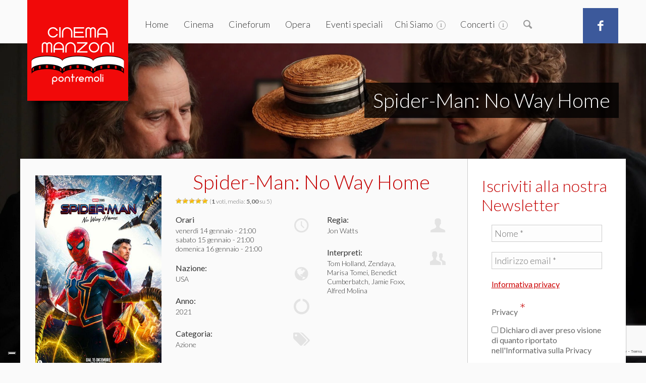

--- FILE ---
content_type: text/html; charset=utf-8
request_url: https://accounts.google.com/o/oauth2/postmessageRelay?parent=https%3A%2F%2Fwww.cinemanzoni.it&jsh=m%3B%2F_%2Fscs%2Fabc-static%2F_%2Fjs%2Fk%3Dgapi.lb.en.2kN9-TZiXrM.O%2Fd%3D1%2Frs%3DAHpOoo_B4hu0FeWRuWHfxnZ3V0WubwN7Qw%2Fm%3D__features__
body_size: 160
content:
<!DOCTYPE html><html><head><title></title><meta http-equiv="content-type" content="text/html; charset=utf-8"><meta http-equiv="X-UA-Compatible" content="IE=edge"><meta name="viewport" content="width=device-width, initial-scale=1, minimum-scale=1, maximum-scale=1, user-scalable=0"><script src='https://ssl.gstatic.com/accounts/o/2580342461-postmessagerelay.js' nonce="hu3ylLN2IP8rea_9jpbyvg"></script></head><body><script type="text/javascript" src="https://apis.google.com/js/rpc:shindig_random.js?onload=init" nonce="hu3ylLN2IP8rea_9jpbyvg"></script></body></html>

--- FILE ---
content_type: text/html; charset=utf-8
request_url: https://www.google.com/recaptcha/api2/anchor?ar=1&k=6LdHpsYqAAAAAEsqvMRpJTEM8uPfi6JfUEM2QlnE&co=aHR0cHM6Ly93d3cuY2luZW1hbnpvbmkuaXQ6NDQz&hl=en&v=PoyoqOPhxBO7pBk68S4YbpHZ&size=invisible&anchor-ms=20000&execute-ms=30000&cb=6kfcewh0z2w3
body_size: 48625
content:
<!DOCTYPE HTML><html dir="ltr" lang="en"><head><meta http-equiv="Content-Type" content="text/html; charset=UTF-8">
<meta http-equiv="X-UA-Compatible" content="IE=edge">
<title>reCAPTCHA</title>
<style type="text/css">
/* cyrillic-ext */
@font-face {
  font-family: 'Roboto';
  font-style: normal;
  font-weight: 400;
  font-stretch: 100%;
  src: url(//fonts.gstatic.com/s/roboto/v48/KFO7CnqEu92Fr1ME7kSn66aGLdTylUAMa3GUBHMdazTgWw.woff2) format('woff2');
  unicode-range: U+0460-052F, U+1C80-1C8A, U+20B4, U+2DE0-2DFF, U+A640-A69F, U+FE2E-FE2F;
}
/* cyrillic */
@font-face {
  font-family: 'Roboto';
  font-style: normal;
  font-weight: 400;
  font-stretch: 100%;
  src: url(//fonts.gstatic.com/s/roboto/v48/KFO7CnqEu92Fr1ME7kSn66aGLdTylUAMa3iUBHMdazTgWw.woff2) format('woff2');
  unicode-range: U+0301, U+0400-045F, U+0490-0491, U+04B0-04B1, U+2116;
}
/* greek-ext */
@font-face {
  font-family: 'Roboto';
  font-style: normal;
  font-weight: 400;
  font-stretch: 100%;
  src: url(//fonts.gstatic.com/s/roboto/v48/KFO7CnqEu92Fr1ME7kSn66aGLdTylUAMa3CUBHMdazTgWw.woff2) format('woff2');
  unicode-range: U+1F00-1FFF;
}
/* greek */
@font-face {
  font-family: 'Roboto';
  font-style: normal;
  font-weight: 400;
  font-stretch: 100%;
  src: url(//fonts.gstatic.com/s/roboto/v48/KFO7CnqEu92Fr1ME7kSn66aGLdTylUAMa3-UBHMdazTgWw.woff2) format('woff2');
  unicode-range: U+0370-0377, U+037A-037F, U+0384-038A, U+038C, U+038E-03A1, U+03A3-03FF;
}
/* math */
@font-face {
  font-family: 'Roboto';
  font-style: normal;
  font-weight: 400;
  font-stretch: 100%;
  src: url(//fonts.gstatic.com/s/roboto/v48/KFO7CnqEu92Fr1ME7kSn66aGLdTylUAMawCUBHMdazTgWw.woff2) format('woff2');
  unicode-range: U+0302-0303, U+0305, U+0307-0308, U+0310, U+0312, U+0315, U+031A, U+0326-0327, U+032C, U+032F-0330, U+0332-0333, U+0338, U+033A, U+0346, U+034D, U+0391-03A1, U+03A3-03A9, U+03B1-03C9, U+03D1, U+03D5-03D6, U+03F0-03F1, U+03F4-03F5, U+2016-2017, U+2034-2038, U+203C, U+2040, U+2043, U+2047, U+2050, U+2057, U+205F, U+2070-2071, U+2074-208E, U+2090-209C, U+20D0-20DC, U+20E1, U+20E5-20EF, U+2100-2112, U+2114-2115, U+2117-2121, U+2123-214F, U+2190, U+2192, U+2194-21AE, U+21B0-21E5, U+21F1-21F2, U+21F4-2211, U+2213-2214, U+2216-22FF, U+2308-230B, U+2310, U+2319, U+231C-2321, U+2336-237A, U+237C, U+2395, U+239B-23B7, U+23D0, U+23DC-23E1, U+2474-2475, U+25AF, U+25B3, U+25B7, U+25BD, U+25C1, U+25CA, U+25CC, U+25FB, U+266D-266F, U+27C0-27FF, U+2900-2AFF, U+2B0E-2B11, U+2B30-2B4C, U+2BFE, U+3030, U+FF5B, U+FF5D, U+1D400-1D7FF, U+1EE00-1EEFF;
}
/* symbols */
@font-face {
  font-family: 'Roboto';
  font-style: normal;
  font-weight: 400;
  font-stretch: 100%;
  src: url(//fonts.gstatic.com/s/roboto/v48/KFO7CnqEu92Fr1ME7kSn66aGLdTylUAMaxKUBHMdazTgWw.woff2) format('woff2');
  unicode-range: U+0001-000C, U+000E-001F, U+007F-009F, U+20DD-20E0, U+20E2-20E4, U+2150-218F, U+2190, U+2192, U+2194-2199, U+21AF, U+21E6-21F0, U+21F3, U+2218-2219, U+2299, U+22C4-22C6, U+2300-243F, U+2440-244A, U+2460-24FF, U+25A0-27BF, U+2800-28FF, U+2921-2922, U+2981, U+29BF, U+29EB, U+2B00-2BFF, U+4DC0-4DFF, U+FFF9-FFFB, U+10140-1018E, U+10190-1019C, U+101A0, U+101D0-101FD, U+102E0-102FB, U+10E60-10E7E, U+1D2C0-1D2D3, U+1D2E0-1D37F, U+1F000-1F0FF, U+1F100-1F1AD, U+1F1E6-1F1FF, U+1F30D-1F30F, U+1F315, U+1F31C, U+1F31E, U+1F320-1F32C, U+1F336, U+1F378, U+1F37D, U+1F382, U+1F393-1F39F, U+1F3A7-1F3A8, U+1F3AC-1F3AF, U+1F3C2, U+1F3C4-1F3C6, U+1F3CA-1F3CE, U+1F3D4-1F3E0, U+1F3ED, U+1F3F1-1F3F3, U+1F3F5-1F3F7, U+1F408, U+1F415, U+1F41F, U+1F426, U+1F43F, U+1F441-1F442, U+1F444, U+1F446-1F449, U+1F44C-1F44E, U+1F453, U+1F46A, U+1F47D, U+1F4A3, U+1F4B0, U+1F4B3, U+1F4B9, U+1F4BB, U+1F4BF, U+1F4C8-1F4CB, U+1F4D6, U+1F4DA, U+1F4DF, U+1F4E3-1F4E6, U+1F4EA-1F4ED, U+1F4F7, U+1F4F9-1F4FB, U+1F4FD-1F4FE, U+1F503, U+1F507-1F50B, U+1F50D, U+1F512-1F513, U+1F53E-1F54A, U+1F54F-1F5FA, U+1F610, U+1F650-1F67F, U+1F687, U+1F68D, U+1F691, U+1F694, U+1F698, U+1F6AD, U+1F6B2, U+1F6B9-1F6BA, U+1F6BC, U+1F6C6-1F6CF, U+1F6D3-1F6D7, U+1F6E0-1F6EA, U+1F6F0-1F6F3, U+1F6F7-1F6FC, U+1F700-1F7FF, U+1F800-1F80B, U+1F810-1F847, U+1F850-1F859, U+1F860-1F887, U+1F890-1F8AD, U+1F8B0-1F8BB, U+1F8C0-1F8C1, U+1F900-1F90B, U+1F93B, U+1F946, U+1F984, U+1F996, U+1F9E9, U+1FA00-1FA6F, U+1FA70-1FA7C, U+1FA80-1FA89, U+1FA8F-1FAC6, U+1FACE-1FADC, U+1FADF-1FAE9, U+1FAF0-1FAF8, U+1FB00-1FBFF;
}
/* vietnamese */
@font-face {
  font-family: 'Roboto';
  font-style: normal;
  font-weight: 400;
  font-stretch: 100%;
  src: url(//fonts.gstatic.com/s/roboto/v48/KFO7CnqEu92Fr1ME7kSn66aGLdTylUAMa3OUBHMdazTgWw.woff2) format('woff2');
  unicode-range: U+0102-0103, U+0110-0111, U+0128-0129, U+0168-0169, U+01A0-01A1, U+01AF-01B0, U+0300-0301, U+0303-0304, U+0308-0309, U+0323, U+0329, U+1EA0-1EF9, U+20AB;
}
/* latin-ext */
@font-face {
  font-family: 'Roboto';
  font-style: normal;
  font-weight: 400;
  font-stretch: 100%;
  src: url(//fonts.gstatic.com/s/roboto/v48/KFO7CnqEu92Fr1ME7kSn66aGLdTylUAMa3KUBHMdazTgWw.woff2) format('woff2');
  unicode-range: U+0100-02BA, U+02BD-02C5, U+02C7-02CC, U+02CE-02D7, U+02DD-02FF, U+0304, U+0308, U+0329, U+1D00-1DBF, U+1E00-1E9F, U+1EF2-1EFF, U+2020, U+20A0-20AB, U+20AD-20C0, U+2113, U+2C60-2C7F, U+A720-A7FF;
}
/* latin */
@font-face {
  font-family: 'Roboto';
  font-style: normal;
  font-weight: 400;
  font-stretch: 100%;
  src: url(//fonts.gstatic.com/s/roboto/v48/KFO7CnqEu92Fr1ME7kSn66aGLdTylUAMa3yUBHMdazQ.woff2) format('woff2');
  unicode-range: U+0000-00FF, U+0131, U+0152-0153, U+02BB-02BC, U+02C6, U+02DA, U+02DC, U+0304, U+0308, U+0329, U+2000-206F, U+20AC, U+2122, U+2191, U+2193, U+2212, U+2215, U+FEFF, U+FFFD;
}
/* cyrillic-ext */
@font-face {
  font-family: 'Roboto';
  font-style: normal;
  font-weight: 500;
  font-stretch: 100%;
  src: url(//fonts.gstatic.com/s/roboto/v48/KFO7CnqEu92Fr1ME7kSn66aGLdTylUAMa3GUBHMdazTgWw.woff2) format('woff2');
  unicode-range: U+0460-052F, U+1C80-1C8A, U+20B4, U+2DE0-2DFF, U+A640-A69F, U+FE2E-FE2F;
}
/* cyrillic */
@font-face {
  font-family: 'Roboto';
  font-style: normal;
  font-weight: 500;
  font-stretch: 100%;
  src: url(//fonts.gstatic.com/s/roboto/v48/KFO7CnqEu92Fr1ME7kSn66aGLdTylUAMa3iUBHMdazTgWw.woff2) format('woff2');
  unicode-range: U+0301, U+0400-045F, U+0490-0491, U+04B0-04B1, U+2116;
}
/* greek-ext */
@font-face {
  font-family: 'Roboto';
  font-style: normal;
  font-weight: 500;
  font-stretch: 100%;
  src: url(//fonts.gstatic.com/s/roboto/v48/KFO7CnqEu92Fr1ME7kSn66aGLdTylUAMa3CUBHMdazTgWw.woff2) format('woff2');
  unicode-range: U+1F00-1FFF;
}
/* greek */
@font-face {
  font-family: 'Roboto';
  font-style: normal;
  font-weight: 500;
  font-stretch: 100%;
  src: url(//fonts.gstatic.com/s/roboto/v48/KFO7CnqEu92Fr1ME7kSn66aGLdTylUAMa3-UBHMdazTgWw.woff2) format('woff2');
  unicode-range: U+0370-0377, U+037A-037F, U+0384-038A, U+038C, U+038E-03A1, U+03A3-03FF;
}
/* math */
@font-face {
  font-family: 'Roboto';
  font-style: normal;
  font-weight: 500;
  font-stretch: 100%;
  src: url(//fonts.gstatic.com/s/roboto/v48/KFO7CnqEu92Fr1ME7kSn66aGLdTylUAMawCUBHMdazTgWw.woff2) format('woff2');
  unicode-range: U+0302-0303, U+0305, U+0307-0308, U+0310, U+0312, U+0315, U+031A, U+0326-0327, U+032C, U+032F-0330, U+0332-0333, U+0338, U+033A, U+0346, U+034D, U+0391-03A1, U+03A3-03A9, U+03B1-03C9, U+03D1, U+03D5-03D6, U+03F0-03F1, U+03F4-03F5, U+2016-2017, U+2034-2038, U+203C, U+2040, U+2043, U+2047, U+2050, U+2057, U+205F, U+2070-2071, U+2074-208E, U+2090-209C, U+20D0-20DC, U+20E1, U+20E5-20EF, U+2100-2112, U+2114-2115, U+2117-2121, U+2123-214F, U+2190, U+2192, U+2194-21AE, U+21B0-21E5, U+21F1-21F2, U+21F4-2211, U+2213-2214, U+2216-22FF, U+2308-230B, U+2310, U+2319, U+231C-2321, U+2336-237A, U+237C, U+2395, U+239B-23B7, U+23D0, U+23DC-23E1, U+2474-2475, U+25AF, U+25B3, U+25B7, U+25BD, U+25C1, U+25CA, U+25CC, U+25FB, U+266D-266F, U+27C0-27FF, U+2900-2AFF, U+2B0E-2B11, U+2B30-2B4C, U+2BFE, U+3030, U+FF5B, U+FF5D, U+1D400-1D7FF, U+1EE00-1EEFF;
}
/* symbols */
@font-face {
  font-family: 'Roboto';
  font-style: normal;
  font-weight: 500;
  font-stretch: 100%;
  src: url(//fonts.gstatic.com/s/roboto/v48/KFO7CnqEu92Fr1ME7kSn66aGLdTylUAMaxKUBHMdazTgWw.woff2) format('woff2');
  unicode-range: U+0001-000C, U+000E-001F, U+007F-009F, U+20DD-20E0, U+20E2-20E4, U+2150-218F, U+2190, U+2192, U+2194-2199, U+21AF, U+21E6-21F0, U+21F3, U+2218-2219, U+2299, U+22C4-22C6, U+2300-243F, U+2440-244A, U+2460-24FF, U+25A0-27BF, U+2800-28FF, U+2921-2922, U+2981, U+29BF, U+29EB, U+2B00-2BFF, U+4DC0-4DFF, U+FFF9-FFFB, U+10140-1018E, U+10190-1019C, U+101A0, U+101D0-101FD, U+102E0-102FB, U+10E60-10E7E, U+1D2C0-1D2D3, U+1D2E0-1D37F, U+1F000-1F0FF, U+1F100-1F1AD, U+1F1E6-1F1FF, U+1F30D-1F30F, U+1F315, U+1F31C, U+1F31E, U+1F320-1F32C, U+1F336, U+1F378, U+1F37D, U+1F382, U+1F393-1F39F, U+1F3A7-1F3A8, U+1F3AC-1F3AF, U+1F3C2, U+1F3C4-1F3C6, U+1F3CA-1F3CE, U+1F3D4-1F3E0, U+1F3ED, U+1F3F1-1F3F3, U+1F3F5-1F3F7, U+1F408, U+1F415, U+1F41F, U+1F426, U+1F43F, U+1F441-1F442, U+1F444, U+1F446-1F449, U+1F44C-1F44E, U+1F453, U+1F46A, U+1F47D, U+1F4A3, U+1F4B0, U+1F4B3, U+1F4B9, U+1F4BB, U+1F4BF, U+1F4C8-1F4CB, U+1F4D6, U+1F4DA, U+1F4DF, U+1F4E3-1F4E6, U+1F4EA-1F4ED, U+1F4F7, U+1F4F9-1F4FB, U+1F4FD-1F4FE, U+1F503, U+1F507-1F50B, U+1F50D, U+1F512-1F513, U+1F53E-1F54A, U+1F54F-1F5FA, U+1F610, U+1F650-1F67F, U+1F687, U+1F68D, U+1F691, U+1F694, U+1F698, U+1F6AD, U+1F6B2, U+1F6B9-1F6BA, U+1F6BC, U+1F6C6-1F6CF, U+1F6D3-1F6D7, U+1F6E0-1F6EA, U+1F6F0-1F6F3, U+1F6F7-1F6FC, U+1F700-1F7FF, U+1F800-1F80B, U+1F810-1F847, U+1F850-1F859, U+1F860-1F887, U+1F890-1F8AD, U+1F8B0-1F8BB, U+1F8C0-1F8C1, U+1F900-1F90B, U+1F93B, U+1F946, U+1F984, U+1F996, U+1F9E9, U+1FA00-1FA6F, U+1FA70-1FA7C, U+1FA80-1FA89, U+1FA8F-1FAC6, U+1FACE-1FADC, U+1FADF-1FAE9, U+1FAF0-1FAF8, U+1FB00-1FBFF;
}
/* vietnamese */
@font-face {
  font-family: 'Roboto';
  font-style: normal;
  font-weight: 500;
  font-stretch: 100%;
  src: url(//fonts.gstatic.com/s/roboto/v48/KFO7CnqEu92Fr1ME7kSn66aGLdTylUAMa3OUBHMdazTgWw.woff2) format('woff2');
  unicode-range: U+0102-0103, U+0110-0111, U+0128-0129, U+0168-0169, U+01A0-01A1, U+01AF-01B0, U+0300-0301, U+0303-0304, U+0308-0309, U+0323, U+0329, U+1EA0-1EF9, U+20AB;
}
/* latin-ext */
@font-face {
  font-family: 'Roboto';
  font-style: normal;
  font-weight: 500;
  font-stretch: 100%;
  src: url(//fonts.gstatic.com/s/roboto/v48/KFO7CnqEu92Fr1ME7kSn66aGLdTylUAMa3KUBHMdazTgWw.woff2) format('woff2');
  unicode-range: U+0100-02BA, U+02BD-02C5, U+02C7-02CC, U+02CE-02D7, U+02DD-02FF, U+0304, U+0308, U+0329, U+1D00-1DBF, U+1E00-1E9F, U+1EF2-1EFF, U+2020, U+20A0-20AB, U+20AD-20C0, U+2113, U+2C60-2C7F, U+A720-A7FF;
}
/* latin */
@font-face {
  font-family: 'Roboto';
  font-style: normal;
  font-weight: 500;
  font-stretch: 100%;
  src: url(//fonts.gstatic.com/s/roboto/v48/KFO7CnqEu92Fr1ME7kSn66aGLdTylUAMa3yUBHMdazQ.woff2) format('woff2');
  unicode-range: U+0000-00FF, U+0131, U+0152-0153, U+02BB-02BC, U+02C6, U+02DA, U+02DC, U+0304, U+0308, U+0329, U+2000-206F, U+20AC, U+2122, U+2191, U+2193, U+2212, U+2215, U+FEFF, U+FFFD;
}
/* cyrillic-ext */
@font-face {
  font-family: 'Roboto';
  font-style: normal;
  font-weight: 900;
  font-stretch: 100%;
  src: url(//fonts.gstatic.com/s/roboto/v48/KFO7CnqEu92Fr1ME7kSn66aGLdTylUAMa3GUBHMdazTgWw.woff2) format('woff2');
  unicode-range: U+0460-052F, U+1C80-1C8A, U+20B4, U+2DE0-2DFF, U+A640-A69F, U+FE2E-FE2F;
}
/* cyrillic */
@font-face {
  font-family: 'Roboto';
  font-style: normal;
  font-weight: 900;
  font-stretch: 100%;
  src: url(//fonts.gstatic.com/s/roboto/v48/KFO7CnqEu92Fr1ME7kSn66aGLdTylUAMa3iUBHMdazTgWw.woff2) format('woff2');
  unicode-range: U+0301, U+0400-045F, U+0490-0491, U+04B0-04B1, U+2116;
}
/* greek-ext */
@font-face {
  font-family: 'Roboto';
  font-style: normal;
  font-weight: 900;
  font-stretch: 100%;
  src: url(//fonts.gstatic.com/s/roboto/v48/KFO7CnqEu92Fr1ME7kSn66aGLdTylUAMa3CUBHMdazTgWw.woff2) format('woff2');
  unicode-range: U+1F00-1FFF;
}
/* greek */
@font-face {
  font-family: 'Roboto';
  font-style: normal;
  font-weight: 900;
  font-stretch: 100%;
  src: url(//fonts.gstatic.com/s/roboto/v48/KFO7CnqEu92Fr1ME7kSn66aGLdTylUAMa3-UBHMdazTgWw.woff2) format('woff2');
  unicode-range: U+0370-0377, U+037A-037F, U+0384-038A, U+038C, U+038E-03A1, U+03A3-03FF;
}
/* math */
@font-face {
  font-family: 'Roboto';
  font-style: normal;
  font-weight: 900;
  font-stretch: 100%;
  src: url(//fonts.gstatic.com/s/roboto/v48/KFO7CnqEu92Fr1ME7kSn66aGLdTylUAMawCUBHMdazTgWw.woff2) format('woff2');
  unicode-range: U+0302-0303, U+0305, U+0307-0308, U+0310, U+0312, U+0315, U+031A, U+0326-0327, U+032C, U+032F-0330, U+0332-0333, U+0338, U+033A, U+0346, U+034D, U+0391-03A1, U+03A3-03A9, U+03B1-03C9, U+03D1, U+03D5-03D6, U+03F0-03F1, U+03F4-03F5, U+2016-2017, U+2034-2038, U+203C, U+2040, U+2043, U+2047, U+2050, U+2057, U+205F, U+2070-2071, U+2074-208E, U+2090-209C, U+20D0-20DC, U+20E1, U+20E5-20EF, U+2100-2112, U+2114-2115, U+2117-2121, U+2123-214F, U+2190, U+2192, U+2194-21AE, U+21B0-21E5, U+21F1-21F2, U+21F4-2211, U+2213-2214, U+2216-22FF, U+2308-230B, U+2310, U+2319, U+231C-2321, U+2336-237A, U+237C, U+2395, U+239B-23B7, U+23D0, U+23DC-23E1, U+2474-2475, U+25AF, U+25B3, U+25B7, U+25BD, U+25C1, U+25CA, U+25CC, U+25FB, U+266D-266F, U+27C0-27FF, U+2900-2AFF, U+2B0E-2B11, U+2B30-2B4C, U+2BFE, U+3030, U+FF5B, U+FF5D, U+1D400-1D7FF, U+1EE00-1EEFF;
}
/* symbols */
@font-face {
  font-family: 'Roboto';
  font-style: normal;
  font-weight: 900;
  font-stretch: 100%;
  src: url(//fonts.gstatic.com/s/roboto/v48/KFO7CnqEu92Fr1ME7kSn66aGLdTylUAMaxKUBHMdazTgWw.woff2) format('woff2');
  unicode-range: U+0001-000C, U+000E-001F, U+007F-009F, U+20DD-20E0, U+20E2-20E4, U+2150-218F, U+2190, U+2192, U+2194-2199, U+21AF, U+21E6-21F0, U+21F3, U+2218-2219, U+2299, U+22C4-22C6, U+2300-243F, U+2440-244A, U+2460-24FF, U+25A0-27BF, U+2800-28FF, U+2921-2922, U+2981, U+29BF, U+29EB, U+2B00-2BFF, U+4DC0-4DFF, U+FFF9-FFFB, U+10140-1018E, U+10190-1019C, U+101A0, U+101D0-101FD, U+102E0-102FB, U+10E60-10E7E, U+1D2C0-1D2D3, U+1D2E0-1D37F, U+1F000-1F0FF, U+1F100-1F1AD, U+1F1E6-1F1FF, U+1F30D-1F30F, U+1F315, U+1F31C, U+1F31E, U+1F320-1F32C, U+1F336, U+1F378, U+1F37D, U+1F382, U+1F393-1F39F, U+1F3A7-1F3A8, U+1F3AC-1F3AF, U+1F3C2, U+1F3C4-1F3C6, U+1F3CA-1F3CE, U+1F3D4-1F3E0, U+1F3ED, U+1F3F1-1F3F3, U+1F3F5-1F3F7, U+1F408, U+1F415, U+1F41F, U+1F426, U+1F43F, U+1F441-1F442, U+1F444, U+1F446-1F449, U+1F44C-1F44E, U+1F453, U+1F46A, U+1F47D, U+1F4A3, U+1F4B0, U+1F4B3, U+1F4B9, U+1F4BB, U+1F4BF, U+1F4C8-1F4CB, U+1F4D6, U+1F4DA, U+1F4DF, U+1F4E3-1F4E6, U+1F4EA-1F4ED, U+1F4F7, U+1F4F9-1F4FB, U+1F4FD-1F4FE, U+1F503, U+1F507-1F50B, U+1F50D, U+1F512-1F513, U+1F53E-1F54A, U+1F54F-1F5FA, U+1F610, U+1F650-1F67F, U+1F687, U+1F68D, U+1F691, U+1F694, U+1F698, U+1F6AD, U+1F6B2, U+1F6B9-1F6BA, U+1F6BC, U+1F6C6-1F6CF, U+1F6D3-1F6D7, U+1F6E0-1F6EA, U+1F6F0-1F6F3, U+1F6F7-1F6FC, U+1F700-1F7FF, U+1F800-1F80B, U+1F810-1F847, U+1F850-1F859, U+1F860-1F887, U+1F890-1F8AD, U+1F8B0-1F8BB, U+1F8C0-1F8C1, U+1F900-1F90B, U+1F93B, U+1F946, U+1F984, U+1F996, U+1F9E9, U+1FA00-1FA6F, U+1FA70-1FA7C, U+1FA80-1FA89, U+1FA8F-1FAC6, U+1FACE-1FADC, U+1FADF-1FAE9, U+1FAF0-1FAF8, U+1FB00-1FBFF;
}
/* vietnamese */
@font-face {
  font-family: 'Roboto';
  font-style: normal;
  font-weight: 900;
  font-stretch: 100%;
  src: url(//fonts.gstatic.com/s/roboto/v48/KFO7CnqEu92Fr1ME7kSn66aGLdTylUAMa3OUBHMdazTgWw.woff2) format('woff2');
  unicode-range: U+0102-0103, U+0110-0111, U+0128-0129, U+0168-0169, U+01A0-01A1, U+01AF-01B0, U+0300-0301, U+0303-0304, U+0308-0309, U+0323, U+0329, U+1EA0-1EF9, U+20AB;
}
/* latin-ext */
@font-face {
  font-family: 'Roboto';
  font-style: normal;
  font-weight: 900;
  font-stretch: 100%;
  src: url(//fonts.gstatic.com/s/roboto/v48/KFO7CnqEu92Fr1ME7kSn66aGLdTylUAMa3KUBHMdazTgWw.woff2) format('woff2');
  unicode-range: U+0100-02BA, U+02BD-02C5, U+02C7-02CC, U+02CE-02D7, U+02DD-02FF, U+0304, U+0308, U+0329, U+1D00-1DBF, U+1E00-1E9F, U+1EF2-1EFF, U+2020, U+20A0-20AB, U+20AD-20C0, U+2113, U+2C60-2C7F, U+A720-A7FF;
}
/* latin */
@font-face {
  font-family: 'Roboto';
  font-style: normal;
  font-weight: 900;
  font-stretch: 100%;
  src: url(//fonts.gstatic.com/s/roboto/v48/KFO7CnqEu92Fr1ME7kSn66aGLdTylUAMa3yUBHMdazQ.woff2) format('woff2');
  unicode-range: U+0000-00FF, U+0131, U+0152-0153, U+02BB-02BC, U+02C6, U+02DA, U+02DC, U+0304, U+0308, U+0329, U+2000-206F, U+20AC, U+2122, U+2191, U+2193, U+2212, U+2215, U+FEFF, U+FFFD;
}

</style>
<link rel="stylesheet" type="text/css" href="https://www.gstatic.com/recaptcha/releases/PoyoqOPhxBO7pBk68S4YbpHZ/styles__ltr.css">
<script nonce="CKLpl9OEuoHzoQ2uthD_8g" type="text/javascript">window['__recaptcha_api'] = 'https://www.google.com/recaptcha/api2/';</script>
<script type="text/javascript" src="https://www.gstatic.com/recaptcha/releases/PoyoqOPhxBO7pBk68S4YbpHZ/recaptcha__en.js" nonce="CKLpl9OEuoHzoQ2uthD_8g">
      
    </script></head>
<body><div id="rc-anchor-alert" class="rc-anchor-alert"></div>
<input type="hidden" id="recaptcha-token" value="[base64]">
<script type="text/javascript" nonce="CKLpl9OEuoHzoQ2uthD_8g">
      recaptcha.anchor.Main.init("[\x22ainput\x22,[\x22bgdata\x22,\x22\x22,\[base64]/[base64]/MjU1Ong/[base64]/[base64]/[base64]/[base64]/[base64]/[base64]/[base64]/[base64]/[base64]/[base64]/[base64]/[base64]/[base64]/[base64]/[base64]\\u003d\x22,\[base64]\\u003d\x22,\x22HyrCmWlqeMK0fMOpLijCvMODw7dTD3bDsFomTcKJw7HDisK+D8O4N8OcM8Kuw6XCmE/DoBzDg8K+aMKpwoZCwoPDkSpMbUDDmz/CoF50bkttwo/DhELCrMODFSfCkMKvSsKFXMKCf3vChcKewrrDqcKmNizClGzDgVUKw43CmsK3w4LClMKGwrJsTTjCvcKiwrh7HcOSw6/DvB3DvsOowqPDn1Z+RsOswpEzLcKcwpDCvl9nCF/[base64]/w4QjM8KwdTHDvMO1RAHDrUfCqArDnMKQVCgPw6nChMOAbRDDgcKMcsKTwqIYf8OZw705d1VjVygCwpHCt8OjbcK5w6bDtcOWYcOJw5dgM8OXBUzCvW/DvFHCnMKewqjChhQUwq99CcKSEsKOCMKWE8OtQzvDpcOHwpY0FADDswlaw4nCkCRww6dbaERew64jw6tGw67CkMK/SMK0WAgjw6o1MsK0wp7ClsOqa3jCulwAw6Yzw4zDr8OfEFfDj8O8fmXDrsK2wrLCosOJw6DCvcKMUsOUJlHDu8KNAcKZwqQmSD3DvcOwwpsveMKpwonDohgXSsOGasKgwrHClsKFDy/CnMKOAsKqw4zDgBTCkD/DscOOHSIIwrvDuMOzZj0bw4pBwrEpMsO+wrJGC8K1woPDoxbChxAzF8KUw7/CoxJzw7/Crh5fw5NFw6Iiw7YtG3bDjxXCpX7DhcOHXsOND8Kyw4zChcKxwrETwqPDscK2GsO9w5hRw6V4UTsxGAQ0wqzCucKcDA3Dr8KYWcKQCcKcC0vCqcOxwpLDl0QsewfDnsKKUcOowqc4TBLDq1pvwqXDgyjColvDmMOKQcOwdkLDlQPCkw3DhcOnw7LCscOHwr/Dujk5wrbDlMKFLsO8w7VJU8KcWMKrw608AMKNwqlvU8Kcw73CtjcUKiTChcO2YD1Tw7NZw7/Ch8KhM8KywqhHw6LCnMO0F3cLCcKHC8OswpXCqVLCncKKw7TCssOUKsOGwozDqsKnCifCr8KAFcODwrgTFx0MCMOPw5xdDcOuwoPCigTDl8KeZhrDinzDrMK4EcKyw4vDiMKyw4Ujw6Ebw6MVw7YRwpXDu31Ww7/[base64]/CgSI5wpsAwrrCoG/DhCZwRhlnD8O7w5jDu8OWK8K2QMOXZMOedhJPVQpKHcKswrpddBDDncKWwo7CgFcOw4XCiVFuBMKsdxzDlMKtwpDDv8O/fy1IOcK1WGbCmQMJw7LCm8KCLMOuw7bDhynCkT7DhU3DsS7Cu8Omw43DpsK4w5F9w7rDsEjDv8KOFjZHw5U4wqPDl8OGwoHCgcO3wqVowqnDgMK5NWHCi3jCvWtTOcOIccOpMUl+HCbDs1M6wqEwwpTDnGA3wqIvw75lHErDmMKVwqfDiMOmQMOcOcKJQ0/[base64]/CsA3CoMKJCidCO8OuHsK5w4nCqMK2Ok4twp4nw5fChsOJKsKRXMKhw7B+dRjDr0Q6acOZw6EEw7/Dl8OPesK6w6LDgilBVTvDrcOew6HCtznChsOPacOZdMOCTz3CtcOfwoTDn8KXwprDiMKndBXDtDF/wr0PZMKnIcK+Sh/DnSkoYEEJwrzCjxYLWwZBU8KLA8KkwoRiwoRwQsKsOy/DuxTDqcK7YW/DmlRNSMKLwpTCh3bDuMKZw4hIdjvCoMOGwqrDvnoow5DDiXLDtcOOw6nCnCfDskXDmsKpw7F9LcOdNsKPw4xZQWjCp0EAesOSwp8Jwp/DpVDDuWHDjcOzwrPDm27CqcKNw7/DhcKkZUNgJ8Kpwr/Cs8OHam7DtGbCkcKvdULCrMKHbMOswpHDvl3DuMOQw5bCkSdSw6Ixw5fCoMOowpfCq0NoUh/DvmPDjcKxCsKEGgtrByYfWsKJwqR3wpbCtnkiw6lbwrZcGnJXw4IuBTXClErDiz5IwpNtw5LCjcKJUcKnBSwKwpjCmMOuJS5Rwoovw5JbVzTDlcObw7MpbcOSwq/[base64]/CmsKOLsKkworCt0VxJcO8wpnCm8KbwobDoV3Co8OkTy5QYMKbHcKCb31OXMOFNRjCoMKkCBE8w6UAIUB2wprCjMOsw6vDhMO5axZqwpcNwpkdw5TDpC8vwpg4wpLCjMOubsKPw7/[base64]/BsOBw5zDkiHCqVPClsKYVkjDgCDCs8KKWXvDhgcoX8OGw5fDthYBWjXCgcKyw78+Tl8UwoTDtUTCkVsqXQZgwpTCuVo7WF4eNyTCrgNbw6jDhg/CvSrDlcOjwrXDplBhwrRSZsKsw6vDrcK2w5DDghoqwqp8worDl8OBL0Qnw5fDgMOswrrDhBnDl8OZfCdYwoQgViUQwprDhBkqw7FAw6QEQcOneXERwo18FcO0w7VQLMKEw4/Du8O1w5JJw7/Cj8ORXcKnw5XDpsOKZ8OPTcKjw6MWwoXDtBJqFhDCqCIXBzDDhcKCwp7DuMKMwpnCkMOvwq/CjXp+w7HDqMKZw5vDl2JLC8OBJS4iUmDCnTXDpljCicKdTsO5azc7IsOiwp59ecKPL8OrwpdUOcKdwobDjcKNw6IuW1IlfjYCwq/DjQAmEMKBYHnCl8OHYxLDpHLCksOUw6Z8w6DDj8Oew7YnZ8KJwrpawrbDpDnCm8OHwq5IVMOdckHDn8OhFxIWwpFLXTDDi8KVw6zDosOrwqYfKsKXPD10w4ckwpxRw7DDgUwFF8O+w7LDtsOLwrvCh8KZwqXDtQIOwoDCqsOFw5JSVsK/wq1dw7nDrHfCu8KRwoLCplcgw6tPwonClhPDssKAw7h9ZMOewrnDpcO/WwbCkidtwp/ClkwAVcOuwpYoRnzDrMK9YmTDsMOSR8KLG8OqRsKvK1rCpsOjw4bCs8Kww5zCuQxtw6B6w70TwoIZbcKjwr8PCnjCksKfTnrCpTsPDwcybg7DvMKSw6LCi8Knwq7CiH/Chg1db2zCtmZLTsKMw6rDr8KewrLDm8KpWsO7YzfCgsKmw5Q/[base64]/[base64]/w6bDlnrDqcKww7fDjVpIa8KuJMO+K2rDlRstVMKQSsKlwqjDjmNbdS7DjMOuwqbDhsK0wosxJwTDnTPCqnc6FUtOwq1QP8OTw6XDrsK4wpjDg8Ohw7XCqMKdE8Kww6lQDsKwOi80YmvChMOnw74Mwohfwq8FMMOqwpLCjBcCwqt5QGUJw6tEw6YKKMK/[base64]/CjsKRJGVZwqd6w59xwq3Dmy3Du8OQJlbDsgTCn1PDjWZZTnbDtCZMKygaw4MNw4IQUxTDsMOsw7PDkMOoKR9qw71lO8Kow4MywphbYMK/[base64]/CkhEGw5sHwprDkyUET8OwbsKDVsK2w6pZG2JQLT/CpMOhWSAQw57CrXzCnTHCqcO8ecOXw7Mrwr5nwooIw5/CkH7Cqz56IToBSl3CvRjDoRPDlyNuOMOLwplZw5/DumTCmMKvwqXDpcKeWGrCg8OYw6MLwqvCjsKDwoAEb8KbcsOdwozCk8KtwpxPw78/AMOowrjChMKBWcKTw5wzEMKnwp5zWBvDvDHDqMOPM8OcQMOrwp/[base64]/Cv01Sb8K6wr0yF0XChzgJMBswYWDCisOhw77DjCDCjsKbw7hCw548w7t1NsOJwox5w4Uew6TDnnZDJsKrwrsFw5Y7w6jCv0ctO1rCssOpEwMuw5fCosO0w5nClFfDhcOCK0dYZBBxwqICw4HDlBnCiixHwpx0DGvCusKccMOzesKkwr/[base64]/woPCuzQsw58uw6xxwofDp2/DtcOGd8O9AMKwacOjCsOEEsOYw4jCrXLDvMK+w67Com3CuE3CjQnCtDPDh8OPwpJiPMOaFcKCCMKNw6Yiw7tPwrkOw4Blw7IBwps4JHNZE8K0wq4Kw4LCgzkwEAA1w67CqmQOw6knw7AVwrXCicOow7DClyJPw5oMKMKDO8O7C8KCJMKnVGnColFMWBkPwr/CqMOBJMKFdznCkcKaHcO5w60owobCrXTDnMOawp/CsRXCp8KXwrzDoW/Dlm7CkcOdw57DgsOBBcOYFcKDw5V7IcKewqEAw6DCo8KSa8OVwrrDi1Jsw73DqBcJw7cvwqTCjR0qwo7DtsONw4ZaKsKGbsO/[base64]/DsnxYMgMcA1h7wpDDssO8L8KcZsKpw7rCtWvCsF/CiV1Awr1IwrXDrT4zZjBHdcOncB8/wo3Dk2TCscKyw5d5wp3Cn8OGw4DCjcKKw60ZwofCqEhrw4fChMKsw4PCv8Oxw7zDkDkQwrAuw4rDlsODw4DDvGnCqcOzw7duPyQQOFnDt39XWQzDtwDDvztEccOAwq7DvXDDk0xoJ8OYw7xVFcKOWD3Dr8KMwrlfdsK8HQ/CsMO9wp/DqcO6wrfCvA7Cq3geQi8ow7vDtcOiSsKCbEoBLsOlw6pbwoLCscOIwo3Dj8KXwoXCjMK1UlnCpQdZw6oXw5rDhMOcQCvCigt3wocsw6/[base64]/[base64]/DocOGHmTCqX/[base64]/[base64]/DhsOPwokVwp9uBTw+DA9cCcOdw4wNbn0VwrFWX8K1wpzDocOgWxPDuMK3w7NGKiPCoR4ywrBowptcO8KvwprCvTUlR8OFwpUWwr/DiibCrMOrD8K3M8OsGxXDlR/CosKQw5DCvwhqWcKSw4TClcOWI3vCoMOHwowHwprDtsOEEMOqw4jClsK1wqfCgMO8w5zCuMOVdcKPw6rDsVI7GXXCt8Okw7nCt8ORVj4BacO4c0pkw6Iewr/DsMKLwp3CsW/[base64]/CnsK4dMOuM8KzfH7ClnhHCDIowpdpwqoyE1kROVovw5jCtcOZLsOvw4jDiMKJQcKpwqjDigMBe8K7wowLwrEvb0DDlVrCp8KUwoPCgsKKwpzDu194wpnDoX1Vw7w/QVtiM8O0dcKpEsORwqnCnMKuwpfCs8KDLXoSw4ocVsKxwqjCvn82TcOcfcOTGcO9wonChMOqwq7Du3sQYcKKHcKdR18gwq/CrsOCCMO5O8OsXU5Bw4zCrHQ4ez4/[base64]/[base64]/fDlDasOgwpHDgsOCI8K7KcOhRMOkw5ENC1B+w5NUB03DiQbCscKdw4wlwpc0wpN5KXrCpcO+biIEw4nDqsK6wqh1w4rDmMOiwopMazl7w4MAwoDDtMKNTsKXw7J5f8Ktwrl7DcOHwphvGhPDh13CgyLDg8KabMO0w7DCjRd7w4lLw74xwp8ew5JDw55EwpoHwq/CskTCtyfChjDCsEZEwrdZQMO0wr5NKSRhQSgOw6NDwqsDwoHCkUtMQsKKfMKSc8OYw6fCn1RSEsOVwq3Dp8Ohw6jCv8KDwo7CpHd/w4AmACPChsK3w69JF8K4AWBvwqQFZsO9wrfCqmsQw7XDp2vDj8O6w4osFGPDoMK8w7pnHwHCicOvIsOUE8ONw7MFwrQNLT7CgsOADsOVZcOuHD/CsHEMw5jDqMORFRjDtkbClCFVw4XCkS8DecORP8OMw6TDilg2worDsEPDrkPCrGPDtl/[base64]/[base64]/CmMKzL2DCux/ChsKuw6svw7rDrMKHQcOLZQHDt8KbP0zCjcO4wrbCu8KUwq9Pw5vCn8ObfMKjVsKZUnrDg8KMKsKzwpE/awJAw57DtsOzClgRD8Oww5sUwqPCgcOXcMOww7ctw5UtemxPw7MKw6ZqC29bwokuwrjCp8KqwrrClsObJk7DiWPDgcOpwo4/wpVyw5kKw4wXwrkkw67DhcOuU8KsRsOCS0p9wqHDucKbw4bChMOkwoNyw4XClcKnTT4LJ8KZJ8OlQ0kcwq/[base64]/DrsORTlLCvmHDlMOyCSliGWLDvQXCu8K7VS3Dmn/[base64]/DvcKdJsKkD1zDhgBNM8KiwpfDgMKXw5E2TWs5wpUfWy/[base64]/[base64]/[base64]/Ci09XwptvZsKbBlzDowHCgMKyOMOhw4HCryXCqS/[base64]/G8OLDg91F8KBwozDscKVwrnDvVzDvcOETsKQw7zDg8OqQ8KoR8O1w6NcFzAow4rCngLCvsOdWWDDq3jCjTA9w6jDohFlAMKBw4/[base64]/w5jDhm/Dnjg+w7wTwqBGRsOPwrDCg8OZZTsyJBHDpRRswqzDmsKMw7x5T1/[base64]/wp/DtVQ5fFXCgsOew6ZZw7sBw4U1wp/Cth8SYDxtUUVrZsODDsKCc8KLwoDCvcKnaMOZwpJowpZjwrccMRzCkjAPSSPCoC/CrsOdw57CvC56csOqwrrCncKOeMOBw5PCiHdQw6DCuWY/[base64]/DqwjCuC/DqwbClsONwo3CjMOQdBURU8Ouw7PDsMOFw7rCicOKLEjCvlbDkcOxV8KZw5dmw6LClcOjwoQDw55Dfm4sw7PDgsKKBsOLw4NZw5DCjXfCjw7Co8Omw7bDuMOuUMK0wocewpXCnsO/wohswr/[base64]/[base64]/CqsOowr1Iw4ghBMOYbHnDuMKowrnDiyAMG3zChcOmw6kvSFzCrcK6wp5cw67DrMOfQ3k/Y8KTw4xtwpDDiMO5KsKsw5bCpMOTw6xbRXNKwqDCjCjCocKYwqjCgcKAN8OUwovCnT9pw4fCpnsew4fCkHcuwrQAwr/Dg3Mcw646w4/CoMO6fhnDh1DCgWvCilIHw7DDtnHDuzzDiVrCvcK+w6XCjwUeS8O8w4zDphliw7XDnl/CvH7DhcKqV8OYeVPCicKQw7DCqjnCqBY1wqcawovDtcKZG8KjbcOZbcOYwq1ew7NbwpA5wqoQw7/[base64]/DlUDCksKPw7/Dh8Oew4rDijg9YMOnSMOpQxXDkAnDjFrDjcOiYG/[base64]/[base64]/wqlZwq3Dk8ONaBYtwqzCu07Cm8Kcw7AMSsKlwpXDnsK5MEDDi8OdV1TCrwEnwrvDiBMdwoVkwpUzw54Mw7fDncKaQsOiwrBicREyAsORw4JCwpYXdSNmBQLDlnLCp292w4XDpD10HX4/w4pJw6/DnsOjDcKywpfCvcKNKcOQG8OGwr0kw57CjFdawqpTwp5pHsKPw6DCucOmf3nCvsORwolzF8OVwprCrMKxJ8OTwrBlQT7Dr0Qow4vCqR/DjsK4FsOKKABVw4rCqAEFwo9PSMKCMGzCrcKJw74mwoHCj8KfS8Oxw58fKMObBcK1w78bw4RewrrCt8O9wq18w5nDrcK5w7XDocKfG8OywrcgTlBKZcKkS3LDsUnCkQnDo8K7U1Epwrldw7Uew7LClwpgw6XCp8K/[base64]/DuwgZw6jCqmzDsmYnw45zTlNneSJjw6FJfBdww4XDqzZ4L8OwQMK/[base64]/CrsKzw5kSwqE/[base64]/aXBZbV4LIMK7FVJ6Tj/DlsKDwoUTwqYFEhzDvcOFfsOqDMKMw4zDkMK8OAJpw6zClylYwpBBEMKdQ8KdwoPCql/Ci8OvecKIwoRoaSXDk8Oow6Zrw485w6zCtsKLUsKqRAYMRMKjw4HDp8OfwrQfKcKKw63CvsO0XE5FNsK7w6UGw6MGbcO5wo9cw6I0UcKUw6ICwoppDsOEwqZtw7DDsivDlnzCk8KBw5c0wpbDuifDkl9QTsKzw79zwprDtMK1w4fCi1LDjMKBw7p0Sg/CuMOcw5fCgU7Dn8Klw7DDnCXCncOqSsOeIzEtI3jDuSDCncKjZMK5Z8KWTF9LdDV6wp4ew7jCicKBMcOwPcOaw6d5Rh91wo0BGT/Dhkt9QXLCkxbCpcKMwprDrcOlw7tTdEjDk8KVw7DDrWkPwoo2FMOcw4TDlhrCkxh2JsORw7QhYX8AJ8KrN8KLE23DgUnCrEUhw47CviN1w6HDkF1Aw5PDhUl5XTlqP2TCrMOHPysuLcKCOlUowrN6Fz0pG1tfK1s3wrTDqMK7wr7CtkLDvzwwwrMFw5DDv3/CtMOLw7sSES8QF8KZw4TDhghow5zCtsK2dVHDgcKmMsK4wqoUwq3Dh38eYR4EAUnCtWx0FsOTwqcrw4ZawoBkwoTDr8OGw5pUaEgKM8KLw6Brf8KmUcOAPhjDl2Mkw7bChB3DpsOuUUnDncOrwpzCpHgvwpLCi8K/AcOlwoXDlkwEMAPCmMKjw5zCkcKMKAF3bzkNTcKMw6vDssKYw7TDgHHDggfCmcK/w6nDjQw3EMKZTcODQ3N6VMOiwpgcwpkoTWzDn8OfdTlyBMOhwqbCgz5Lw7M6VXxgGxXCvD/Cq8KLw4bCtMOxDgfCkcKxw7LDtcOpKnZlPk/Cg8OLdF/CozULwrMCw68FHHjDtsOGwp0OGHVCFcKnw4FPEcKDw4JRGWh4Dw7DpUIMecOrwqxtwq7CnWTCu8O3wrJ3fMKtYGdSAF44woDDrcOSW8KDwpHDgjpdRG3CgXILwpJuwq/CgUpoaztIwqnCqyMUVX04DsOzPcOiw5Y/w4jDpQfDsH9Qw7DDgi0yw4vChBgFMsOZwp19w47Dh8Otw6PCrcKNF8Oyw6LDuUIsw7t+w5F5M8KpDsK7wqAfQsOjwog3w5AxasOQw5oIACnCl8OywrYkw4AWXMK8PcO4wo7Cl8OUbQx/VA/CgQDCqwrDksK/CMO7w4jDrMOsMDdcGxHColkDASMjK8KWwo9rw6kXRzA8AsOWwpAYQsOzwpdSU8Osw4Urw53ClDrCmQRPSMK6wpTCl8Ojw73Do8Oqwr3Dt8KSwo/DnMKpwowSwpVrKMOOMcK2w4pdwr/CkBtvdEQtNsKnPCBGPsKUMxvCtmVdXktwwoTCkcO4w5zDrsKrcMOYQcKCeXhRw692wrzCqVcla8KcTQLDgHDCosOxCVTCvcOXDMO7YRBeH8OuLcOJCXnDh3NCwrM0wqw8S8O4w6nCksOBw5/CocOpw5Jawr5ew6DDnlPCj8KUw4XCqRXCs8O/[base64]/DhcO6OxDCu8OLZcKxOsOWwrjDng1Dw63Ch0ZsGW3Du8OGTzlNbRl9wol/w5MpOsKUTsOlUCFdRhPDjMKCaycbwo8Tw7A0E8OVSGszwovDqzFPw6vCmX9awrLCs8KoaQx/YGgeexkwwqrDkcONwoRrwrPDkXDDocKsZMK6NE/Dv8ORfcK2wrrCnBnCo8O+Q8KtQE/CuTnDtMOeAQHCvRXDl8K5VcKPKXVrSl9QAmfDl8OQw7cuwq0hJjVhwqTCisKyw7jCsMOtw7vCtnI7K8OyYh/Dlioaw5rCg8OcEcOwwpvDpVPDh8KfwrUlLMO/w63Dh8OfSx5KdcK6w6nCkkMmUh9yw5bCkMONw74Sd2vCusOrw5bDosKqwonCpjQaw5tEw7XCmTzDscO8MjV9fVw/w45sRMKcw6Zcf3TDtsKywofDl30iW8KGNsKEwr8Kw4dsG8KzNUfDigwZfcOSw7YHwo87YH1jwoE8Uk7DqBzDl8Kewp9rPMK4aGHDhMO0w5HCmyXCssK0w7bCg8OsWcORGEfCgsKNw5PCrj4BTUvDsXTDhhfDscKaUUFRdcKXP8ObFFcmDB0Bw5hifSXCq2h/[base64]/[base64]/[base64]/cHRMUMO2wpsWH8Kkw7PDqsKDwp3DoEAHw7BtL0d8HMKQwojCrXduZcK6wr3Dl1YiQj3CmihFGcObE8KJFBfDosOfMMKmwqgcw4fDozPDq1FoFCIeI2XDssKtThTDq8OlMsKJLzhdKcKXwrFfBMKowrRdw6HCkEDCpcKfS3DChS3DsFnDtMKzw5huUsKWwqDDs8O/JsOew5DDncOjwqpCwonDp8OBEgwZw5LDvnweXi/CisKbO8O3MQgKW8OVDMK8UHwjw70UOR7DihTDq3/CrMKtP8OSIsK7w4JWdm1Pw58GEsOIVSEgXx7CqcOywqgHH3xbwolBwr/DkB/CsMOmw4TDlGInbzEOSFc7w5FqwpV1w4IGE8O/fMOTVMKfUl4+HwrCnVgAVMOEQC4uwq/DuAN3w7HDgWLCsjfDu8KKw6PDocONYcOOEMKCHiTCt2rCoMOiw6jCicKNOALCg8OxT8K7wo3DmD/DssOmT8KbCw5ZaRk3I8OZwqvCuH3Cr8OAAMOQw6jCnV7Do8OTwox/wrNyw7wLEMKONxrDhcKGw5HCqcObw5wyw7l7ITDCj1dHXcOvw4/Ci3/DjsOoV8OjdcKlw4t2w4vDsyrDvnBGYMKGQcOhCWl9PsKeZcOFw4IZK8KPdXzDk8KGw4bDucKeWGjDoU4rXMKPLQbDpsONw5Qaw71iPDhZRsKhFsKIw4bCpMODw4vDjcOnw6nCoVHDh8KFw556MD/Cuk/CmsKkXMKWwr/DkCdtwrbDihAKw6nDrQnDl1YFT8Oyw5Eiw7JfwoDCosOxw4XDpi1gYH3DtcOGfxpHVMKawrQLFWvDicOYwpTCgAUXw508fhkswpIfw5/DvcKPwrUjwqrCqsOBwolCw5cUw61YM2HDrkptJDpcw4wnQkdRBsOxwpfDtBUzQCogwojCmcKKOV8RHkMMw6rDkcKFw5vCn8ObwrYAw7PDgcOdwqZ3dsKAw6/Dr8KbwqzCl3V9w57Cv8K9b8OhH8KZw5rDpsOZRMOndBEmawnDszg/w7VgwqTDjU7Duh/CscORw5bDhALDq8OObB7DtTNgwpYmOcOuP13DjFvCq3EXCsOnFx3CvR9yw63ChAYTwoPCjA7DowpzwqRAVjg/woA8wohaXWrDjHF8Z8O/[base64]/Cjl3DnFrDvXDClsOmwpl6woBwwqDCkSF+VX4IwqV1cybCiDMeTzTChBfCsEluNgYzKHrCl8OYDsOgWMOkw6/CshPCg8K3QsODw79paMOjTH/CvsK7J0cwNsOjJhXDocOQcRfCpcKbw53DrsOTAMKZMsKpZn1/HxDDucKKOFnCrsKvw6XCiMOYTjrCrSUdD8KBHxzCosOPw4AFA8Kxw4JbI8KAKMKyw5nDnMKcwoPCqsOjw6hKdcKKwoAtKQwKwovCrMO/[base64]/SMKTKMO1WcOyNwoFaxpeWS7DqVrDpMKHFMOLwpxSanZhKsOEwqjDkBnDmFJPNcO7w6rCncKBwoXDg8KZNsK/[base64]/CvDBiwpTCiMOPJcKuwrRIwolfPMOOw4QiRH7Cm8O9wq5PEMKlOhbClsO7Zwo8c0k5QVfCu2NmP0XDt8KVEUBoZcKfVMKzw53CmW3Dr8OXw6YYw5/DhCTCo8K2SUbCpsOofsK9AVPDlmDDom9vwpBow4lTwojClGLCjMK1WXzCl8KzH1TDkXfDkkA/w6jDqSkFwqsvw4LCjkUqwrghT8KkGMKAwqrDtSdGw5PDksOccsOSwppqw6Nnw5vDuRUFMg7ColLCgcOww67Ci2bCt1EcbF8WCsKMw7JnwovDmsOqwr7Duw/[base64]/U8KxwqPDn1LCj3jDqcK7wpMzAF0Dwo4bwq05KMOjA8KJw6fCjxTCqT/DgsKkSyJlZsKuwqnCvcOVwr/Do8K2OzMCGCHDqTPDisKfaGtJV8O3YsOaw4zDi8KNEsOaw7gZUMKvwqNBDcOWw7fDlA9rw5/DqsK/VsO+w7orwoF0w4rCk8OqSMKRw5Jhw5nDr8OKJ1zDiFlcw6bCjcOVWH/[base64]/[base64]/CuMO2S3BXw7oTUMOvw4klw6rCmTnDlALClDnCncOjHsKcw6bDpTbDuMOSwoHDiXlcEcK2d8Kkw6HDtVXDt8KDQcK8w4LCksKVAkRRwr7CoVXDkArDnURtU8O7XmlVHMKxw4jCvsKZf1jCiinDuAjCtcKbw5d1wpk8UsOAw5bDqsOXwqA1wqs0IcOTIBt+w7IlKV/CmMOgD8O8w4nCiT0qDAjCkSnCvcK/w7bChcOjwrLDmzgmw57Dr0TCpMOkw6whwrXCpxpGdsObC8Oiw4nCh8K5cyDCiHJxw6DCpcOXw615wp/Dj3vDocOqXg85DA4cUB04RcKWw5XCsWd4Q8OTw6ltIcK0dWjChMOmwpjDkcOgw6h1B309UUIwSkthVsOnw7wBCxjCqMOYCsOvw4EYf1TDtyzClELCvsK0wo/DggVyVE0Mw4ZpMRPDjAthwrQzGcKrwrbDlHnCuMOMw6hlwqPChMKmY8KuJWXCo8O9wpfDo8ONU8OMw5PCs8Kiw5cNw6VlwpdzworDisOOwowRw5TDscKZw6bDiS9mRsK3S8KlRzLDu0MEwpbCu2YvwrXDmhNrw4QQwqLCn1vDvSJGVMKcwo4bJ8O+LcK/[base64]/C8Kfw4Z2wr3DthLCgVHCuDvCkGHDgHfDvMO2bS8uw4Upw7ZCFMKIY8KtOSNfORPCgAzDkBfDjXDDuWnDlMKywoxRwqHCpsKTOXrDnR7DjMK2MjHCiWzDjMKWw6w1GsK9Okx9w7/DkmXDsTDDnMKvHcORwqnDoiM6QXnCvgfDgnbDigYLYyzCucOwwp43w6TDhMKoWgHCvmZYFmzClcKiwpzDiBHDusOhIVTDvcOqLSNtwpR/wonDmsKOTlLCnMOiNQxfUMKlOVDChBvDrcOJAmLCsRMFD8KWw7zCicK0bMKRw6TCtQFVw6NuwrFaGCTCi8OsMsKSwrZ1GGB9PRdsPcOHKHhCTgPDpjldGE0iwpPCsxTDkcKHwonDn8KXw5YLIWjCkMKMw4ROXCHDucOMASFWwoBWRG4YB8Onw6/CqMKPw5sQwqodT3jDhVYNKsOfw7ZkRsOxw5gawoIsdcKYwr5wCFopwqY9M8KTwpd9wrPCn8ObKUjCmsOTYXomwroMw6tvBDbDqcOybUTDmT1LHTIWJRU0wqgxTxTDu07Dv8KjOzY3AcKyIMOSwqB4XRDDjXDCs2c+w6wqV13Do8OVwpbDgirDisOyXcOuw7A/MhBWcDHDridAwpfDgMOJGRfCr8KhPiRVPMOUw6/Cs8O/w5PCiirDssObE2zDm8K7w5IPw7zCmDHDmsKdK8OJw5tlLk0HwpjCqyBJcRnDlQIhaQA7w4g8w4HCh8Oww7oMHB08aTcgwpbDmEDCqHwCP8KSAgTDv8OsYiTDvRzDosK+YBRVfMKGw4TDikc/[base64]/DqsOOwoIVwrLCvcOrckYAw4TCrkrClDPCoWIrcDoYRz46wqLCrMOdwqcRw4/CqsK3a1/CusK6bi7CmHPDriHDu35yw6Azw4jCr1BHw4bCtlpqI03ChApKWWzDkCN8w5DCs8OqTcObwozCj8OmF8KIBcOSw69dw4E7wqPCvgXDsRM7w5jDjyt/wqnDrCPCh8O4ZcO2a3RvA8OVIz0kwo7CtsOQw69zRsKtUnDCg2DDmC/[base64]/Cj8K2TijCgMOFw5bCgMO9fifDhsORXCVYfn/Dj3ZbworCn8K2Z8O0ccOEw5vDhSvCrElVw4rDjcKvBh/DgkAMcEXCi2YAUyVFYi7CgkVcwoEgwqI3dC14woVzdMKQZcKPacO+wrPCqcOrwofCgXvDihp8wqhzw6oldz/DhXPDuG8RK8Kxw75oVSDCt8OXbcKhDcKyQ8K3NcOUw4fDhUvCilPDpmRBGcKuYMOcNsO/[base64]/Dn8OnNFZqMC/DiFbDgzhQFMKSMFDDosKBw4A5DCs7w4PCqMKKcxjCqlxmwrbCsTAXKcKCU8O9w51owrlZUlUpwofCuSDCtcKVG3M6VTM7DW3CgMO2Ux7Duz3ClEQ/GMONw5bChMKzWBp9wqsawq/CtC4bVGjCizoUwqxqwrVWVk4ON8OrwprCvMKUwp0iw4zDqMKMLhrCkcO/wrJgwrvCn23CgMOBHAHCmsK/w6ENw4A3wrzCicKdwo8zw73Ctk3DhsOow5duOEfCmcKUfijDqAc2O1/Cl8KpdsKGRcK+w41jOMOFw68yfTRyfinDshsGAAZ6w4xfU1opeRISPWUWw4o0w4ovwowGwrrCpxU5w4gmw45gQsOMw5QxDMKaKcKcw5Bsw41hTnx2wotsI8Kbw4Jkw5vDmFhNw6RMaMKreHNhwrHCqsO8fcOgwqwuAAoeU8KpFlXDnz1/wq3DtMOSG27CgjTClMOUDMKeCMK+TMOGwoHCmGgVwo4ywpvDnEnCssOgKcOowr7Dh8OXw6YLwr1yw4EkPBHClMKwJ8KuNMOKelzDp0DDusKzwp/DqEI9wrxzw7PDrcOBwoZjwqHCkcKiQMKXdMO8HcKnZijDunx4wo/CrkRBURrCsMOoQFFsPsOaC8KVw69wc37DtMKzA8O7fjbDg3XCssKdw7rCmDtlwp8AwqZEw5fDjD7Cq8KDPyglwoo8wo/DicKEwoLCksO/wpZewrXDlcKJw7fDt8O1wr3DhALDlHZWJ2sYwqfDrcKYw7UESwcKGADCnyUCKsOsw4Ikw4vCgcK1w63CvcKhw7lGw4JcBcOVw5VFw6trfcK3w4/Col7DisOHw4fCucKcIMKbdMKMwoxDIsKUWsOFQibClMKswrrCvxPCjsKKw5AfwpXCpsOIwrXDrnUswp3CmcOrBcOUZMOQPMOEN8O/w7VxwrfCrMOFw6fCjcOvw4LDn8OJQ8K/w6wJw4tqScK1w5hywpnDqgVaHVMIw6MAwqdyDCV0Q8OEwoPDl8KQw7TCiwTCmQMcCMOLd8OQbMOEw6nCmsO/dRnDm09sPDnDk8OrMsK0D0AfesObQVDDs8O4JsKmw7zCgsOWO8Kuw4DDjEjDqirCm2vCp8OZw4nDucKyE00PH19UHQ7CuMO/w73CssKswobDs8KRYsKbDztKLXJwwrAXY8OLADbDgcK5woUSw6/CmGYfwrfCtcKfwqjCjwPDv8Ohw6zCq8ORwqZXwq5qOcOcwpbDhsKKYMOEOsOIw63DoMOXEEzDohjDr1/[base64]/DqcOtwpPDolQEw7EgwoMibcKhLMOYQigkDsKsw4LCrWIsb2DDh8K3aQhff8K4Cx8xwoZ1VlrCgcK4IcKkUDTDo3bCtWETLMOewoYHVQAkMETCrcOFISzCs8OOwp4CAsKlwp/CrMOgTcOZPMOMwpbCv8OGwrLDmy8xw57Dj8KhGcKYHcO3JMKKPW/CjTTDs8OMCsOHJTgcwqJqwrPCoBfDuW4QHcK1NHvCj34qwogUE2fDiSfCsVXCrWzDiMKSwqnDtsOXwoXDuRHDuU/Ck8KRwrZaPcKFw54Ew6/Ck2MSwp1yKz7DplbDoMKhwqM3Im3CrifDucKbTFbDkGYCN00nw5QkJ8KXwr7CucOIYcKsJxZiPwglwpBvw4LCm8Oue0N6bcOrw5YPw58DWzAlWFHCrsK7FwYrJVvDmcOpwp7ChE7CiMORJ0N/OFLDg8OdEDDCh8Oaw7bCjAjDpSYOfsKIw4Yow5DCvmZ7wpzDm0oyCsOkw6siw6VXwrFsDMKebcKAHcOka8Kiwr0pwrI1w5YVXsO6Y8OpCsOBwp/CsMKuwp7Dji58w4vDi2ooKcO/UcKTRcKNUcOqDREtWMOPwpDDosOjwozDgcKkWmxvNsKeAGRVwoHCpcKfw7bCpMO/[base64]/[base64]/bsOxaMKEw7Yww6l2FFgoZMOiw5bDlSUgIcKFw77CnsOdwqTDgAEfwrXCnVNswqEuwoBbw7TDo8KpwoktaMOsY2odEjfCkyN3w6daJVNAw4PCl8KBw77ClHk0w7zDmsOPJwXCnsOnw7fDhsO3wrDDs1bDhsKOSMODEMKhwrLChsKgw7/Dk8KDw4/CjMKPwptHPQlHwqHCi17ChysUTMOTcsOiwqnCn8OEwpQpw5jDhMOew6kFcjpWAChQwqd0w4PDlsKfR8KKGyjCosKFwp/DrsKfI8O9AcOtFMK2SsKUZw/DuAXCqxLDmAnCn8OXayvDtErDicKJw4spw5bDuRdvw7/DrsOGOsKccEYUYUMSwp46aMKNwrrDqSFcIcOUwo0tw7EkNnHCiltgdWMZKBHCt11rSD3CnwzDsUFkw6vDg2w7w7TCgMKUX1VWwrnDpsKUw6RSw6VJw79qXMOXwo/CqQrDqmjCpHNtw43DknrDr8Ksw4EMwrcTGcKewp7Cl8KYwrlPw6Baw4DDhgXDgStmdW7DjMOYw5LCgsK9GcODw6LDpnDCmsKoTsKFGXQSw5TCqsOKDA8jccK5ajkDwpcNwqodwoMYVMO/TlfCrsKlw48bSMKhczR/w7UvwqTCoBl/XMO+D1LClsKCNUHCssOPHEVywrFSw5IjfcKuw77CpcOoJ8OqbCkFw7TCg8Ocw7AGAMKKwo0Sw5DDriByU8Ocd3HCkMOvdy/[base64]/Dh1zCjhnDtTHCjjzCjg9nDsK6NX55OygBwpVAJsONw484D8KPVRY0WmLDnxrCpMKULxvCkCgFMcKbEmrDjcOhLG/DpsOLFMKcMwYbwrTDk8OGVGzDp8OKeR7Dj2cFw4Bpwo5dw4c0wowMw4wuPn/CoC7DrsOsFzwNPxvCocKxwrksFVLCs8O+N1nCtyjDq8OKLMK/AMKXB8ODwrZzwqXDpkbClxHDuDomw7rCt8OnUANow4VdZcOPacOxw5puOcOCZkQPbnxZwoUEFhjCqwTCpsOpaGPDrsO5w5rDqMKJMiEqw73Cl8Oyw7nCskDCui8UbixPB8KoG8OTa8OkYMKcw4Qawq7Cs8KjL8K0VBvDkDktwo4rXsKWwrTDoMOXwq1/wpl9PCHCtDrCqCXDp2XCtR5TwqYrWSBxEmZiw4w3QsKNwrbDhGPCuMKwLF7DhQ7CiSjCmVx0bEQmYxc3wqpWDMK/ecOJw6t3TU3CjMO5w7vCkhvCk8O0bS5VTRnCscKIwpY2w4ApwpbDhkdMC8KKF8KaT1HCnHo8wqrCgMOpwrkJwp5BdsOnw7JCwo8OwoUda8Kxw57Cu8KULMOnVlTCqjQ5wr3CvkDCssKIw7krNsK5w4zCpzkpFlLDhTpGMxPDiENvw4fDj8Ocw7JmVR1A\x22],null,[\x22conf\x22,null,\x226LdHpsYqAAAAAEsqvMRpJTEM8uPfi6JfUEM2QlnE\x22,0,null,null,null,1,[21,125,63,73,95,87,41,43,42,83,102,105,109,121],[1017145,304],0,null,null,null,null,0,null,0,null,700,1,null,0,\[base64]/76lBhnEnQkZnOKMAhnM8xEZ\x22,0,0,null,null,1,null,0,0,null,null,null,0],\x22https://www.cinemanzoni.it:443\x22,null,[3,1,1],null,null,null,1,3600,[\x22https://www.google.com/intl/en/policies/privacy/\x22,\x22https://www.google.com/intl/en/policies/terms/\x22],\x22LgxBfYORaBQNCkkGqROJBQhV91wqTAnoknfo8s+kLSY\\u003d\x22,1,0,null,1,1769306812318,0,0,[242,173,36],null,[111,150],\x22RC-fNwBALLIAym3Rw\x22,null,null,null,null,null,\x220dAFcWeA53fbjx3bSY2xyKwUjenvGcRMc946Bw90cZrqgFb2BdBLQHPupnfNZTxPjU8j4X3i_3fiTM2435sij9thdMvebcAlyE1g\x22,1769389612418]");
    </script></body></html>

--- FILE ---
content_type: application/javascript
request_url: https://www.cinemanzoni.it/wp-content/themes/Seatera/js/smoothscroll/jquery.smoothDivScroll-1.3.js
body_size: 8801
content:
/*
 * jQuery SmoothDivScroll 1.3
 *
 * Copyright (c) 2013 Thomas Kahn
 * Licensed under the GPL license.
 *
 * http://www.smoothdivscroll.com/
 *
 * Depends:
 * jquery-1.10.2.min.js
   Please use https://ajax.googleapis.com/ajax/libs/jquery/1.10.2/jquery.min.js
   ...or later

 * jquery-ui-1.10.3.custom.min
   Make your own custom download at http://jqueryui.com/download.
   First deselect all components. Then check just "Widget" and "Effects Core".
   Download the file and put it in your javascript folder.

 * jquery.mousewheel.min.js
   Used for mousewheel functionality.
   Download the latest version at https://github.com/brandonaaron/jquery-mousewheel
 *

 * jquery.kinetic.min.js
   Used for scrolling by dragging, mainly used on touch devices.
   Download the latest version at https://github.com/davetayls/jquery.kinetic
 *
 */
(function ($) {

	$.widget("thomaskahn.smoothDivScroll", {
		// Default options
		options: {
			// Classes for elements added by Smooth Div Scroll
			scrollingHotSpotLeftClass: "scrollingHotSpotLeft", // String
			scrollingHotSpotRightClass: "scrollingHotSpotRight", // String
			scrollingHotSpotLeftVisibleClass: "scrollingHotSpotLeftVisible", // String
			scrollingHotSpotRightVisibleClass: "scrollingHotSpotRightVisible", // String
			scrollableAreaClass: "scrollableArea", // String
			scrollWrapperClass: "scrollWrapper", // String

			// Misc settings
			hiddenOnStart: false, // Boolean
			getContentOnLoad: {}, // Object
			countOnlyClass: "", // String
			startAtElementId: "", // String

			// Hotspot scrolling
			hotSpotScrolling: true, // Boolean
			hotSpotScrollingStep: 15, // Pixels
			hotSpotScrollingInterval: 10, // Milliseconds
			hotSpotMouseDownSpeedBooster: 3, // Integer
			visibleHotSpotBackgrounds: "hover", // always, onStart, hover or empty (no visible hotspots)
			hotSpotsVisibleTime: 5000, // Milliseconds
			easingAfterHotSpotScrolling: true, // Boolean
			easingAfterHotSpotScrollingDistance: 10, // Pixels
			easingAfterHotSpotScrollingDuration: 300, // Milliseconds
			easingAfterHotSpotScrollingFunction: "easeOutQuart", // String

			// Mousewheel scrolling
			mousewheelScrolling: "", // vertical, horizontal, allDirections or empty (no mousewheel scrolling) String
			mousewheelScrollingStep: 70, // Pixels
			easingAfterMouseWheelScrolling: true, // Boolean
			easingAfterMouseWheelScrollingDuration: 300, // Milliseconds
			easingAfterMouseWheelScrollingFunction: "easeOutQuart", // String

			// Manual scrolling (hotspot and/or mousewheel scrolling)
			manualContinuousScrolling: false, // Boolean

			// Autoscrolling
			autoScrollingMode: "", // always, onStart or empty (no auto scrolling) String
			autoScrollingDirection: "endlessLoopRight", // right, left, backAndForth, endlessLoopRight, endlessLoopLeft String
			autoScrollingStep: 1, // Pixels
			autoScrollingInterval: 10, // Milliseconds

			// Touch scrolling
			touchScrolling: false,

			// Easing for when the scrollToElement method is used
			scrollToAnimationDuration: 1000, // Milliseconds
			scrollToEasingFunction: "easeOutQuart" // String
		},
		_create: function () {
			var self = this, o = this.options, el = this.element;

			// Create variables for any existing or not existing 
			// scroller elements on the page.
			el.data("scrollWrapper", el.find("." + o.scrollWrapperClass));
			el.data("scrollingHotSpotRight", el.find("." + o.scrollingHotSpotRightClass));
			el.data("scrollingHotSpotLeft", el.find("." + o.scrollingHotSpotLeftClass));
			el.data("scrollableArea", el.find("." + o.scrollableAreaClass));

			// Check which elements are already present on the page. 
			// Create any elements needed by the plugin if
			// the user hasn't already created them.

			// First detach any present hot spots
			if (el.data("scrollingHotSpotRight").length > 0) {

				el.data("scrollingHotSpotRight").detach();
			}
			if (el.data("scrollingHotSpotLeft").length > 0) {

				el.data("scrollingHotSpotLeft").detach();
			}

			// Both the scrollable area and the wrapper are missing
			if (el.data("scrollableArea").length === 0 && el.data("scrollWrapper").length === 0) {
				el.wrapInner("<div class='" + o.scrollableAreaClass + "'>").wrapInner("<div class='" + o.scrollWrapperClass + "'>");

				el.data("scrollWrapper", el.find("." + o.scrollWrapperClass));
				el.data("scrollableArea", el.find("." + o.scrollableAreaClass));
			}
			// Only the wrapper is missing
			else if (el.data("scrollWrapper").length === 0) {
				el.wrapInner("<div class='" + o.scrollWrapperClass + "'>");
				el.data("scrollWrapper", el.find("." + o.scrollWrapperClass));
			}
			// Only the scrollable area is missing
			else if (el.data("scrollableArea").length === 0) {
				el.data("scrollWrapper").wrapInner("<div class='" + o.scrollableAreaClass + "'>");
				el.data("scrollableArea", el.find("." + o.scrollableAreaClass));
			}

			// Put the right and left hot spot back into the scroller again
			// or create them if they where not present from the beginning.
			if (el.data("scrollingHotSpotRight").length === 0) {
				el.prepend("<div class='" + o.scrollingHotSpotRightClass + "'></div>");
				el.data("scrollingHotSpotRight", el.find("." + o.scrollingHotSpotRightClass));
			} else {
				el.prepend(el.data("scrollingHotSpotRight"));
			}

			if (el.data("scrollingHotSpotLeft").length === 0) {
				el.prepend("<div class='" + o.scrollingHotSpotLeftClass + "'></div>");
				el.data("scrollingHotSpotLeft", el.find("." + o.scrollingHotSpotLeftClass));
			} else {
				el.prepend(el.data("scrollingHotSpotLeft"));
			}


			// Create variables in the element data storage
			el.data("speedBooster", 1);
			el.data("scrollXPos", 0);
			el.data("hotSpotWidth", el.data("scrollingHotSpotLeft").innerWidth());
			el.data("scrollableAreaWidth", 0);
			el.data("startingPosition", 0);
			el.data("rightScrollingInterval", null);
			el.data("leftScrollingInterval", null);
			el.data("autoScrollingInterval", null);
			el.data("hideHotSpotBackgroundsInterval", null);
			el.data("previousScrollLeft", 0);
			el.data("pingPongDirection", "right");
			el.data("getNextElementWidth", true);
			el.data("swapAt", null);
			el.data("startAtElementHasNotPassed", true);
			el.data("swappedElement", null);
			el.data("originalElements", el.data("scrollableArea").children(o.countOnlyClass));
			el.data("visible", true);
			el.data("enabled", true);
			el.data("scrollableAreaHeight", el.data("scrollableArea").height());
			el.data("scrollerOffset", el.offset());

			/*****************************************
			SET UP EVENTS FOR TOUCH SCROLLING
			*****************************************/
			if (o.touchScrolling && el.data("enabled")) {
				// Use jquery.kinetic.js for touch scrolling
				// Vertical scrolling disabled
				el.data("scrollWrapper").kinetic({
					y: false,
					moved: function (settings) {
						if (o.manualContinuousScrolling) {
							if (el.data("scrollWrapper").scrollLeft() <= 0) {
								self._checkContinuousSwapLeft();
							} else {
								self._checkContinuousSwapRight();
							}
						}
						
						// Callback
						self._trigger("touchMoved");
					},
					stopped: function (settings) {
						// Stop any ongoing animations
						el.data("scrollWrapper").stop(true, false);

						// Stop any ongoing auto scrolling
						self.stopAutoScrolling();
						
						// Callback
						self._trigger("touchStopped");
					}
				});
			}

			/*****************************************
			SET UP EVENTS FOR SCROLLING RIGHT
			*****************************************/
			// Check the mouse X position and calculate 
			// the relative X position inside the right hotspot
			el.data("scrollingHotSpotRight").bind("mousemove", function (e) {
				if (o.hotSpotScrolling) {
					var x = e.pageX - $(this).offset().left;
					el.data("scrollXPos", Math.round((x / el.data("hotSpotWidth")) * o.hotSpotScrollingStep));

					// If the position is less then 1, it's set to 1
					if (el.data("scrollXPos") === Infinity || el.data("scrollXPos") < 1) {
						el.data("scrollXPos", 1);
					}
				}
			});

			// Mouseover right hotspot - scrolling
			el.data("scrollingHotSpotRight").bind("mouseover", function () {
				if (o.hotSpotScrolling) {
					// Stop any ongoing animations
					el.data("scrollWrapper").stop(true, false);

					// Stop any ongoing auto scrolling
					self.stopAutoScrolling();

					// Start the scrolling interval
					el.data("rightScrollingInterval", setInterval(function () {
						if (el.data("scrollXPos") > 0 && el.data("enabled")) {
							el.data("scrollWrapper").scrollLeft(el.data("scrollWrapper").scrollLeft() + (el.data("scrollXPos") * el.data("speedBooster")));

							if (o.manualContinuousScrolling) {
								self._checkContinuousSwapRight();
							}

							self._showHideHotSpots();
						}
					}, o.hotSpotScrollingInterval));

					// Callback
					self._trigger("mouseOverRightHotSpot");
				}
			});

			// Mouseout right hotspot - stop scrolling
			el.data("scrollingHotSpotRight").bind("mouseout", function () {
				if (o.hotSpotScrolling) {
					clearInterval(el.data("rightScrollingInterval"));
					el.data("scrollXPos", 0);

					// Easing out after scrolling
					if (o.easingAfterHotSpotScrolling && el.data("enabled")) {
						el.data("scrollWrapper").animate({ scrollLeft: el.data("scrollWrapper").scrollLeft() + o.easingAfterHotSpotScrollingDistance }, { duration: o.easingAfterHotSpotScrollingDuration, easing: o.easingAfterHotSpotScrollingFunction });
					}
				}
			});


			// mousedown right hotspot (add scrolling speed booster)
			el.data("scrollingHotSpotRight").bind("mousedown", function () {
				el.data("speedBooster", o.hotSpotMouseDownSpeedBooster);
			});

			// mouseup anywhere (stop boosting the scrolling speed)
			$("body").bind("mouseup", function () {
				el.data("speedBooster", 1);
			});

			/*****************************************
			SET UP EVENTS FOR SCROLLING LEFT
			*****************************************/
			// Check the mouse X position and calculate
			// the relative X position inside the left hotspot
			el.data("scrollingHotSpotLeft").bind("mousemove", function (e) {
				if (o.hotSpotScrolling) {
					var x = el.data("hotSpotWidth") - (e.pageX - $(this).offset().left);

					el.data("scrollXPos", Math.round((x / el.data("hotSpotWidth")) * o.hotSpotScrollingStep));

					// If the position is less then 1, it's set to 1
					if (el.data("scrollXPos") === Infinity || el.data("scrollXPos") < 1) {
						el.data("scrollXPos", 1);
					}
				}
			});

			// Mouseover left hotspot
			el.data("scrollingHotSpotLeft").bind("mouseover", function () {
				if (o.hotSpotScrolling) {
					// Stop any ongoing animations
					el.data("scrollWrapper").stop(true, false);

					// Stop any ongoing auto scrolling
					self.stopAutoScrolling();

					el.data("leftScrollingInterval", setInterval(function () {
						if (el.data("scrollXPos") > 0 && el.data("enabled")) {
							el.data("scrollWrapper").scrollLeft(el.data("scrollWrapper").scrollLeft() - (el.data("scrollXPos") * el.data("speedBooster")));

							if (o.manualContinuousScrolling) {
								self._checkContinuousSwapLeft();
							}

							self._showHideHotSpots();
						}
					}, o.hotSpotScrollingInterval));

					// Callback
					self._trigger("mouseOverLeftHotSpot");
				}
			});

			// mouseout left hotspot
			el.data("scrollingHotSpotLeft").bind("mouseout", function () {
				if (o.hotSpotScrolling) {
					clearInterval(el.data("leftScrollingInterval"));
					el.data("scrollXPos", 0);

					// Easing out after scrolling
					if (o.easingAfterHotSpotScrolling && el.data("enabled")) {
						el.data("scrollWrapper").animate({ scrollLeft: el.data("scrollWrapper").scrollLeft() - o.easingAfterHotSpotScrollingDistance }, { duration: o.easingAfterHotSpotScrollingDuration, easing: o.easingAfterHotSpotScrollingFunction });
					}
				}
			});

			// mousedown left hotspot (add scrolling speed booster)
			el.data("scrollingHotSpotLeft").bind("mousedown", function () {
				el.data("speedBooster", o.hotSpotMouseDownSpeedBooster);
			});

			/*****************************************
			SET UP EVENT FOR MOUSEWHEEL SCROLLING
			*****************************************/
			el.data("scrollableArea").mousewheel(function (event, delta, deltaX, deltaY) {

				if (el.data("enabled") && o.mousewheelScrolling.length > 0) {
					var pixels;

					// Can be either positive or negative
					// Is multiplied/inverted by minus one since you want it to scroll 
					// left when moving the wheel down/right and right when moving the wheel up/left
					if (o.mousewheelScrolling === "vertical" && deltaY !== 0) {
						// Stop any ongoing auto scrolling if it's running
						self.stopAutoScrolling();
						event.preventDefault();
						pixels = Math.round((o.mousewheelScrollingStep * deltaY) * -1);
						self.move(pixels);
					} else if (o.mousewheelScrolling === "horizontal" && deltaX !== 0) {
						// Stop any ongoing auto scrolling if it's running
						self.stopAutoScrolling();
						event.preventDefault();
						pixels = Math.round((o.mousewheelScrollingStep * deltaX) * -1);
						self.move(pixels);
					} else if (o.mousewheelScrolling === "allDirections") {
						// Stop any ongoing auto scrolling if it's running
						self.stopAutoScrolling();
						event.preventDefault();
						pixels = Math.round((o.mousewheelScrollingStep * delta) * -1);
						self.move(pixels);
					}


				}
			});

			// Capture and disable mousewheel events when the pointer
			// is over any of the hotspots
			if (o.mousewheelScrolling) {
				el.data("scrollingHotSpotLeft").add(el.data("scrollingHotSpotRight")).mousewheel(function (event) {
					event.preventDefault();
				});
			}

			/*****************************************
			SET UP EVENT FOR RESIZING THE BROWSER WINDOW
			*****************************************/
			$(window).bind("resize", function () {
				self._showHideHotSpots();
				self._trigger("windowResized");
			});

			/*****************************************
			FETCHING CONTENT ON INITIALIZATION
			*****************************************/
			// If getContentOnLoad is present in the options, 
			// sort out the method and parameters and get the content

			if (!(jQuery.isEmptyObject(o.getContentOnLoad))) {
				self[o.getContentOnLoad.method](o.getContentOnLoad.content, o.getContentOnLoad.manipulationMethod, o.getContentOnLoad.addWhere, o.getContentOnLoad.filterTag);
			}

			// Should it be hidden on start?
			if (o.hiddenOnStart) {
				self.hide();
			}

			/*****************************************
			AUTOSCROLLING
			*****************************************/
			// The $(window).load event handler is used because the width of the elements are not calculated
			// properly until then, at least not in Google Chrome. The start of the auto scrolling and the
			// setting of the hotspot backgrounds is started here as well for the same reason. 
			// If the auto scrolling is not started in $(window).load, it won't start because it 
			// will interpret the scrollable areas as too short.
			$(window).load(function () {

				// If scroller is not hidden, recalculate the scrollable area
				if (!(o.hiddenOnStart)) {
					self.recalculateScrollableArea();
				}

				// Autoscrolling is active
				if ((o.autoScrollingMode.length > 0) && !(o.hiddenOnStart)) {
					self.startAutoScrolling();
				}

				// If the user wants to have visible hotspot backgrounds, 
				// here is where it's taken care of
				if (o.autoScrollingMode !== "always") {

					switch (o.visibleHotSpotBackgrounds) {
						case "always":
							self.showHotSpotBackgrounds();
							break;
						case "onStart":
							self.showHotSpotBackgrounds();
							el.data("hideHotSpotBackgroundsInterval", setTimeout(function () {
								self.hideHotSpotBackgrounds(250);
							}, o.hotSpotsVisibleTime));
							break;
						case "hover":
							el.mouseenter(function (event) {
								if (o.hotSpotScrolling) {
									event.stopPropagation();
									self.showHotSpotBackgrounds(250);
								}
							}).mouseleave(function (event) {
								if (o.hotSpotScrolling) {
									event.stopPropagation();
									self.hideHotSpotBackgrounds(250);
								}
							});
							break;
						default:
							break;
					}
				}

				self._showHideHotSpots();

				self._trigger("setupComplete");

			});

		},
		/**********************************************************
		_init 
		**********************************************************/
		// When the contents of the scrollable area is changed outside the widget,
		// the widget must be reinitilaized.
		// This code is run every time the widget is called without arguments
		 _init: function () {
			var self = this, el = this.element;
		 
			// Recalculate the total width of the elements inside the scrollable area
			self.recalculateScrollableArea();
		 
			// Determine which hotspots to show
			self._showHideHotSpots();
		
			// Trigger callback
			self._trigger("initializationComplete");
		},
		/**********************************************************
		Override _setOption and handle altered options
		**********************************************************/
		_setOption: function (key, value) {
			var self = this, o = this.options, el = this.element;

			// Update option
			o[key] = value;

			if (key === "hotSpotScrolling") {
				// Handler if the option hotSpotScrolling is altered
				if (value === true) {
					self._showHideHotSpots();
				} else {
					el.data("scrollingHotSpotLeft").hide();
					el.data("scrollingHotSpotRight").hide();
				}
			} else if (key === "autoScrollingStep" ||
			// Make sure that certain values are integers, otherwise
			// they will summon bad spirits in the plugin
				key === "easingAfterHotSpotScrollingDistance" ||
				key === "easingAfterHotSpotScrollingDuration" ||
				key === "easingAfterMouseWheelScrollingDuration") {
				o[key] = parseInt(value, 10);
			} else if (key === "autoScrollingInterval") {
				// Handler if the autoScrollingInterval is altered
				o[key] = parseInt(value, 10);
				self.startAutoScrolling();
			}

		},
		/**********************************************************
		Hotspot functions
		**********************************************************/
		showHotSpotBackgrounds: function (fadeSpeed) {

			// Alter the CSS (SmoothDivScroll.css) if you want to customize
			// the look'n'feel of the visible hotspots
			var self = this, el = this.element, o = this.options;


			// Fade in the hotspot backgrounds
			if (fadeSpeed !== undefined) {
				// Before the fade-in starts, we need to make sure the opacity is zero
				//el.data("scrollingHotSpotLeft").add(el.data("scrollingHotSpotRight")).css("opacity", "0.0");

				el.data("scrollingHotSpotLeft").addClass(o.scrollingHotSpotLeftVisibleClass);
				el.data("scrollingHotSpotRight").addClass(o.scrollingHotSpotRightVisibleClass);

				// Fade in the hotspots
				el.data("scrollingHotSpotLeft").add(el.data("scrollingHotSpotRight")).fadeTo(fadeSpeed, 0.35);
			}
			// Don't fade, just show them
			else {

				// The left hotspot
				el.data("scrollingHotSpotLeft").addClass(o.scrollingHotSpotLeftVisibleClass);
				el.data("scrollingHotSpotLeft").removeAttr("style");

				// The right hotspot
				el.data("scrollingHotSpotRight").addClass(o.scrollingHotSpotRightVisibleClass);
				el.data("scrollingHotSpotRight").removeAttr("style");
			}

			self._showHideHotSpots();

		},
		hideHotSpotBackgrounds: function (fadeSpeed) {
			var el = this.element, o = this.options;

			// Fade out the hotspot backgrounds
			if (fadeSpeed !== undefined) {

				// Fade out the left hotspot
				el.data("scrollingHotSpotLeft").fadeTo(fadeSpeed, 0.0, function () {
					el.data("scrollingHotSpotLeft").removeClass(o.scrollingHotSpotLeftVisibleClass);
				});

				// Fade out the right hotspot
				el.data("scrollingHotSpotRight").fadeTo(fadeSpeed, 0.0, function () {
					el.data("scrollingHotSpotRight").removeClass(o.scrollingHotSpotRightVisibleClass);
				});

			}
			// Don't fade, just hide them
			else {
				el.data("scrollingHotSpotLeft").removeClass(o.scrollingHotSpotLeftVisibleClass).removeAttr("style");
				el.data("scrollingHotSpotRight").removeClass(o.scrollingHotSpotRightVisibleClass).removeAttr("style");
			}

		},
		// Function for showing and hiding hotspots depending on the
		// offset of the scrolling
		_showHideHotSpots: function () {
			var self = this, el = this.element, o = this.options;

			// Hot spot scrolling is not enabled so show no hot spots
			if (!(o.hotSpotScrolling)) {
				el.data("scrollingHotSpotLeft").hide();
				el.data("scrollingHotSpotRight").hide();
			} else {

				// If the manual continuous scrolling option is set show both
				if (o.hotSpotScrolling && o.autoScrollingMode !== "always" && el.data("autoScrollingInterval") !== null) {
					el.data("scrollingHotSpotLeft").show();
					el.data("scrollingHotSpotRight").show();
				}
				// Autoscrolling not set to always and hotspot scrolling enabled.
				// Regular hot spot scrolling.
				else if (o.autoScrollingMode !== "always" && o.hotSpotScrolling) {
					// If the scrollable area is shorter than the scroll wrapper, both hotspots
					// should be hidden
					if (el.data("scrollableAreaWidth") <= (el.data("scrollWrapper").innerWidth())) {
						el.data("scrollingHotSpotLeft").hide();
						el.data("scrollingHotSpotRight").hide();
					}
					// When you can't scroll further left the left scroll hotspot should be hidden
					// and the right hotspot visible.
					else if (el.data("scrollWrapper").scrollLeft() === 0) {
						el.data("scrollingHotSpotLeft").hide();
						el.data("scrollingHotSpotRight").show();
						// Callback
						self._trigger("scrollerLeftLimitReached");
						// Clear interval
						clearInterval(el.data("leftScrollingInterval"));
						el.data("leftScrollingInterval", null);
					}
					// When you can't scroll further right
					// the right scroll hotspot should be hidden
					// and the left hotspot visible
					else if (el.data("scrollableAreaWidth") <= (el.data("scrollWrapper").innerWidth() + el.data("scrollWrapper").scrollLeft())) {
						el.data("scrollingHotSpotLeft").show();
						el.data("scrollingHotSpotRight").hide();
						// Callback
						self._trigger("scrollerRightLimitReached");
						// Clear interval
						clearInterval(el.data("rightScrollingInterval"));
						el.data("rightScrollingInterval", null);
					}
					// If you are somewhere in the middle of your
					// scrolling, both hotspots should be visible
					else {
						el.data("scrollingHotSpotLeft").show();
						el.data("scrollingHotSpotRight").show();
					}
				}
				// If auto scrolling is set to always, there should be no hotspots
				else {
					el.data("scrollingHotSpotLeft").hide();
					el.data("scrollingHotSpotRight").hide();
				}
			}



		},
		// Function for calculating the scroll position of a certain element
		_setElementScrollPosition: function (method, element) {
			var el = this.element, o = this.options, tempScrollPosition = 0;

			switch (method) {
				case "first":
					el.data("scrollXPos", 0);
					return true;
				case "start":
					// Check to see if there is a specified start element in the options 
					// and that the element exists in the DOM
					if (o.startAtElementId !== "") {
						if (el.data("scrollableArea").has("#" + o.startAtElementId)) {
							tempScrollPosition = $("#" + o.startAtElementId).position().left;
							el.data("scrollXPos", tempScrollPosition);
							return true;
						}
					}
					return false;
				case "last":
					el.data("scrollXPos", (el.data("scrollableAreaWidth") - el.data("scrollWrapper").innerWidth()));
					return true;
				case "number":
					// Check to see that an element number is passed
					if (!(isNaN(element))) {
						tempScrollPosition = el.data("scrollableArea").children(o.countOnlyClass).eq(element - 1).position().left;
						el.data("scrollXPos", tempScrollPosition);
						return true;
					}
					return false;
				case "id":
					// Check that an element id is passed and that the element exists in the DOM
					if (element.length > 0) {
						if (el.data("scrollableArea").has("#" + element)) {
							tempScrollPosition = $("#" + element).position().left;
							el.data("scrollXPos", tempScrollPosition);
							return true;
						}
					}
					return false;
				default:
					return false;
			}


		},
		/**********************************************************
		Jumping to a certain element
		**********************************************************/
		jumpToElement: function (jumpTo, element) {
			var self = this, el = this.element;

			// Check to see that the scroller is enabled
			if (el.data("enabled")) {
				// Get the position of the element to scroll to
				if (self._setElementScrollPosition(jumpTo, element)) {
					// Jump to the element
					el.data("scrollWrapper").scrollLeft(el.data("scrollXPos"));
					// Check the hotspots
					self._showHideHotSpots();
					// Trigger the right callback
					switch (jumpTo) {
						case "first":
							self._trigger("jumpedToFirstElement");
							break;
						case "start":
							self._trigger("jumpedToStartElement");
							break;
						case "last":
							self._trigger("jumpedToLastElement");
							break;
						case "number":
							self._trigger("jumpedToElementNumber", null, { "elementNumber": element });
							break;
						case "id":
							self._trigger("jumpedToElementId", null, { "elementId": element });
							break;
						default:
							break;
					}

				}
			}
		},
		/**********************************************************
		Scrolling to a certain element
		**********************************************************/
		scrollToElement: function (scrollTo, element) {
			var self = this, el = this.element, o = this.options, autoscrollingWasRunning = false;

			if (el.data("enabled")) {
				// Get the position of the element to scroll to
				if (self._setElementScrollPosition(scrollTo, element)) {
					// Stop any ongoing auto scrolling
					if (el.data("autoScrollingInterval") !== null) {
						self.stopAutoScrolling();
						autoscrollingWasRunning = true;
					}

					// Stop any other running animations
					// (clear queue but don't jump to the end)
					el.data("scrollWrapper").stop(true, false);

					// Do the scolling animation
					el.data("scrollWrapper").animate({
						scrollLeft: el.data("scrollXPos")
					}, { duration: o.scrollToAnimationDuration, easing: o.scrollToEasingFunction, complete: function () {
						// If auto scrolling was running before, start it again
						if (autoscrollingWasRunning) {
							self.startAutoScrolling();
						}

						self._showHideHotSpots();

						// Trigger the right callback
						switch (scrollTo) {
							case "first":
								self._trigger("scrolledToFirstElement");
								break;
							case "start":
								self._trigger("scrolledToStartElement");
								break;
							case "last":
								self._trigger("scrolledToLastElement");
								break;
							case "number":
								self._trigger("scrolledToElementNumber", null, { "elementNumber": element });
								break;
							case "id":
								self._trigger("scrolledToElementId", null, { "elementId": element });
								break;
							default:
								break;
						}
					}
					});
				}
			}

		},
		move: function (pixels) {
			var self = this, el = this.element, o = this.options;
			// clear queue, move to end
			el.data("scrollWrapper").stop(true, true);

			// Only run this code if it's possible to scroll left or right,
			if ((pixels < 0 && el.data("scrollWrapper").scrollLeft() > 0) || (pixels > 0 && el.data("scrollableAreaWidth") > (el.data("scrollWrapper").innerWidth() + el.data("scrollWrapper").scrollLeft())) || o.manualContinuousScrolling ) {

        var scrollLength = el.data("scrollableArea").width() - el.data("scrollWrapper").width();
        var sOffset = el.data("scrollWrapper").scrollLeft() + pixels;

        if( sOffset < 0 ) { // Swap last element to be the first one if scroll out of the left edge of view
                
            var forceSwapElementLeft = function(){
              el.data("swappedElement", el.data("scrollableArea").children(":last").detach());
              el.data("scrollableArea").prepend(el.data("swappedElement"));
              el.data("scrollWrapper").scrollLeft(el.data("scrollWrapper").scrollLeft() + el.data("swappedElement").outerWidth(true));              
            };
            
            while(sOffset < 0 ){ // keep swap elements left until it has enough length for scrolling left
              forceSwapElementLeft();
              sOffset = el.data("scrollableArea").children(":first").outerWidth(true) + sOffset;                   
            }

        } else if( sOffset - scrollLength > 0 ){ // Swap the first element to be the last one if scroll out of the right edge of view
           
          var forceSwapElementRight = function(){            
            el.data("swappedElement", el.data("scrollableArea").children(":first").detach());
            el.data("scrollableArea").append(el.data("swappedElement"));
            var wrapperLeft = el.data("scrollWrapper").scrollLeft();
            el.data("scrollWrapper").scrollLeft(wrapperLeft - el.data("swappedElement").outerWidth(true));            
          };
          
          while( sOffset - scrollLength > 0 ){ // keep swap elements right until it has enough length for scrolling right
            forceSwapElementRight();
            sOffset = sOffset - el.data("scrollableArea").children(":last").outerWidth(true);              
          }
          
        }
          
				if (o.easingAfterMouseWheelScrolling) {
        
          el.data("scrollWrapper").animate({ scrollLeft: el.data("scrollWrapper").scrollLeft() + pixels }, { duration: o.easingAfterMouseWheelScrollingDuration, easing: o.easingAfterMouseWheelFunction, complete: function () {
            self._showHideHotSpots();
            if (o.manualContinuousScrolling) {
              if (pixels > 0) {
                self._checkContinuousSwapRight();
              } else {
                self._checkContinuousSwapLeft();
              }
            }
          }
          });
          
				} else {
					el.data("scrollWrapper").scrollLeft(el.data("scrollWrapper").scrollLeft() + pixels);
					self._showHideHotSpots();

					if (o.manualContinuousScrolling) {
						if (pixels > 0) {
							self._checkContinuousSwapRight();
						} else {
							self._checkContinuousSwapLeft();
						}
					}
				}
         

			}

   },
		/**********************************************************
		Adding or replacing content
		**********************************************************/
		/*  Arguments are:
		content - a valid URL to a Flickr feed - string
		manipulationMethod - addFirst, addLast or replace (default) - string
		*/
		getFlickrContent: function (content, manipulationMethod) {
			var self = this, el = this.element;

			$.getJSON(content, function (data) {
				// small square - size is 75x75
				// thumbnail -> large - size is the longest side
				var flickrImageSizes = [{ size: "small square", pixels: 75, letter: "_s" },
										{ size: "thumbnail", pixels: 100, letter: "_t" },
										{ size: "small", pixels: 240, letter: "_m" },
										{ size: "medium", pixels: 500, letter: "" },
										{ size: "medium 640", pixels: 640, letter: "_z" },
										{ size: "large", pixels: 1024, letter: "_b"}];
				var loadedFlickrImages = [];
				var imageIdStringBuffer = [];
				var startingIndex;
				var numberOfFlickrItems = data.items.length;
				var loadedFlickrImagesCounter = 0;

				// Determine a plausible starting value for the
				// image height
				if (el.data("scrollableAreaHeight") <= 75) {
					startingIndex = 0;
				} else if (el.data("scrollableAreaHeight") <= 100) {
					startingIndex = 1;
				} else if (el.data("scrollableAreaHeight") <= 240) {
					startingIndex = 2;
				} else if (el.data("scrollableAreaHeight") <= 500) {
					startingIndex = 3;
				} else if (el.data("scrollableAreaHeight") <= 640) {
					startingIndex = 4;
				} else {
					startingIndex = 5;
				}

				// Put all items from the feed in an array.
				// This is necessary
				$.each(data.items, function (index, item) {
					loadFlickrImage(item, startingIndex);
				});

				function loadFlickrImage(item, sizeIndex) {
					var path = item.media.m;
					var imgSrc = path.replace("_m", flickrImageSizes[sizeIndex].letter);
					var tempImg = $("<img />").attr("src", imgSrc);

					tempImg.load(function () {
						// Is it still smaller? Load next size
						if (this.height < el.data("scrollableAreaHeight")) {
							// Load a bigger image, if possible
							if ((sizeIndex + 1) < flickrImageSizes.length) {
								loadFlickrImage(item, sizeIndex + 1);
							} else {
								addImageToLoadedImages(this);
							}
						}
						else {
							addImageToLoadedImages(this);
						}

						// Finishing stuff to do when all images have been loaded
						if (loadedFlickrImagesCounter === numberOfFlickrItems) {
							switch (manipulationMethod) {
								case "addFirst":
									// Add the loaded content first in the scrollable area
									el.data("scrollableArea").children(":first").before(loadedFlickrImages);
									break;
								case "addLast":
									// Add the loaded content last in the scrollable area
									el.data("scrollableArea").children(":last").after(loadedFlickrImages);
									break;
								default:
									// Replace the content in the scrollable area
									el.data("scrollableArea").html(loadedFlickrImages);
									break;
							}

							// Recalculate the total width of the elements inside the scrollable area
							self.recalculateScrollableArea();

							// Determine which hotspots to show
							self._showHideHotSpots();

							// Trigger callback
							self._trigger("addedFlickrContent", null, { "addedElementIds": imageIdStringBuffer });
						}

					});
				}

				// Add the loaded content first or last in the scrollable area
				function addImageToLoadedImages(imageObj) {
					// Calculate the scaled width
					var widthScalingFactor = el.data("scrollableAreaHeight") / imageObj.height;
					var tempWidth = Math.round(imageObj.width * widthScalingFactor);
					// Set an id for the image - the filename is used as an id
					var tempIdArr = $(imageObj).attr("src").split("/");
					var lastElemIndex = (tempIdArr.length - 1);
					tempIdArr = tempIdArr[lastElemIndex].split(".");
					$(imageObj).attr("id", tempIdArr[0]);
					// Set the height of the image to the height of the scrollable area and add the width
					$(imageObj).css({ "height": el.data("scrollableAreaHeight"), "width": tempWidth });
					// Add the id of the image to the array of id's - this
					// is used as a parameter when the callback is triggered
					imageIdStringBuffer.push(tempIdArr[0]);
					// Add the image to the array of loaded images
					loadedFlickrImages.push(imageObj);

					// Increment counter for loaded images
					loadedFlickrImagesCounter++;
				}

			});
		},
		/*  Arguments are:
		content - a valid URL to an AJAX content source - string
		manipulationMethod - addFirst, addLast or replace (default) - string
		filterTag - a jQuery selector that matches the elements from the AJAX content
		source that you want, for example ".myClass" or "#thisDiv" or "div" - string
		*/
		getAjaxContent: function (content, manipulationMethod, filterTag) {
			var self = this, el = this.element;
			$.ajaxSetup({ cache: false });

			$.get(content, function (data) {
				var filteredContent;

				if (filterTag !== undefined) {
					if (filterTag.length > 0) {
						// A bit of a hack since I can't know if the element
						// that the user wants is a direct child of body (= use filter)
						// or other types of elements (= use find)
						filteredContent = $("<div>").html(data).find(filterTag);
					} else {
						filteredContent = content;
					}
				} else {
					filteredContent = data;
				}

				switch (manipulationMethod) {
					case "addFirst":
						// Add the loaded content first in the scrollable area
						el.data("scrollableArea").children(":first").before(filteredContent);
						break;
					case "addLast":
						// Add the loaded content last in the scrollable area
						el.data("scrollableArea").children(":last").after(filteredContent);
						break;
					default:
						// Replace the content in the scrollable area
						el.data("scrollableArea").html(filteredContent);
						break;
				}

				// Recalculate the total width of the elements inside the scrollable area
				self.recalculateScrollableArea();

				// Determine which hotspots to show
				self._showHideHotSpots();

				// Trigger callback
				self._trigger("addedAjaxContent");

			});
		},
		getHtmlContent: function (content, manipulationMethod, filterTag) {
			var self = this, el = this.element;

			// No AJAX involved at all - just add raw HTML-content
			/* Arguments are:
			content - any raw HTML that you want - string
			manipulationMethod - addFirst, addLast or replace (default) - string
			filterTag - a jQuery selector that matches the elements from the AJAX content
			source that you want, for example ".myClass" or "#thisDiv" or "div" - string
			*/
			var filteredContent;
			if (filterTag !== undefined) {
				if (filterTag.length > 0) {
					// A bit of a hack since I can't know if the element
					// that the user wants is a direct child of body (= use filter)
					// or other types of elements (= use find)
					filteredContent = $("<div>").html(content).find(filterTag);
				} else {
					filteredContent = content;
				}
			} else {
				filteredContent = content;
			}

			switch (manipulationMethod) {
				case "addFirst":
					// Add the loaded content first in the scrollable area
					el.data("scrollableArea").children(":first").before(filteredContent);
					break;
				case "addLast":
					// Add the loaded content last in the scrollable area
					el.data("scrollableArea").children(":last").after(filteredContent);
					break;
				default:
					// Replace the content in the scrollable area
					el.data("scrollableArea").html(filteredContent);
					break;
			}

			// Recalculate the total width of the elements inside the scrollable area
			self.recalculateScrollableArea();
	
			// Determine which hotspots to show
			self._showHideHotSpots();

			// Trigger callback
			self._trigger("addedHtmlContent");

		},
		/**********************************************************
		Recalculate the scrollable area
		**********************************************************/
		recalculateScrollableArea: function () {

			var tempScrollableAreaWidth = 0, foundStartAtElement = false, o = this.options, el = this.element;

			// Add up the total width of all the items inside the scrollable area
			el.data("scrollableArea").children(o.countOnlyClass).each(function () {
				// Check to see if the current element in the loop is the one where the scrolling should start
				if ((o.startAtElementId.length > 0) && (($(this).attr("id")) === o.startAtElementId)) {
					el.data("startingPosition", tempScrollableAreaWidth);
					foundStartAtElement = true;
				}
				tempScrollableAreaWidth = tempScrollableAreaWidth + $(this).outerWidth(true);

			});

			// If the element with the ID specified by startAtElementId
			// is not found, reset it
			if (!(foundStartAtElement)) {
				el.data("startAtElementId", "");
			}

			// Set the width of the scrollable area
			el.data("scrollableAreaWidth", tempScrollableAreaWidth);
			el.data("scrollableArea").width(el.data("scrollableAreaWidth"));

			// Move to the starting position
			el.data("scrollWrapper").scrollLeft(el.data("startingPosition"));
			el.data("scrollXPos", el.data("startingPosition"));
		},
		/**********************************************************
		Get current scrolling left offset
		**********************************************************/
		getScrollerOffset: function () {
			var el = this.element;

			// Returns the current left offset
			// Please remember that if the scroller is in continuous
			// mode, the offset is not that relevant anymore since
			// the plugin will swap the elements inside the scroller
			// around and manipulate the offset in this process.
			return el.data("scrollWrapper").scrollLeft();
		},
		/**********************************************************
		Stopping, starting and doing the auto scrolling
		**********************************************************/
		stopAutoScrolling: function () {
			var self = this, el = this.element;

			if (el.data("autoScrollingInterval") !== null) {
				clearInterval(el.data("autoScrollingInterval"));
				el.data("autoScrollingInterval", null);

				// Check to see which hotspots should be active
				// in the position where the scroller has stopped
				self._showHideHotSpots();

				self._trigger("autoScrollingStopped");
			}
		},
		/**********************************************************
		Start Autoscrolling
		**********************************************************/
		startAutoScrolling: function () {
			var self = this, el = this.element, o = this.options;

			if (el.data("enabled")) {
				self._showHideHotSpots();

				// Stop any running interval
				clearInterval(el.data("autoScrollingInterval"));
				el.data("autoScrollingInterval", null);

				// Callback
				self._trigger("autoScrollingStarted");

				// Start interval
				el.data("autoScrollingInterval", setInterval(function () {

					// If the scroller is not visible or
					// if the scrollable area is shorter than the scroll wrapper
					// any running auto scroll interval should stop.
					if (!(el.data("visible")) || (el.data("scrollableAreaWidth") <= (el.data("scrollWrapper").innerWidth()))) {
						// Stop any running interval
						clearInterval(el.data("autoScrollingInterval"));
						el.data("autoScrollingInterval", null);

					}
					else {

						// Store the old scrollLeft value to see if the scrolling has reached the end
						el.data("previousScrollLeft", el.data("scrollWrapper").scrollLeft());

						switch (o.autoScrollingDirection) {
							case "right":

								el.data("scrollWrapper").scrollLeft(el.data("scrollWrapper").scrollLeft() + o.autoScrollingStep);
								if (el.data("previousScrollLeft") === el.data("scrollWrapper").scrollLeft()) {
									self._trigger("autoScrollingRightLimitReached");
									self.stopAutoScrolling();
								}
								break;

							case "left":
								el.data("scrollWrapper").scrollLeft(el.data("scrollWrapper").scrollLeft() - o.autoScrollingStep);
								if (el.data("previousScrollLeft") === el.data("scrollWrapper").scrollLeft()) {
									self._trigger("autoScrollingLeftLimitReached");
									self.stopAutoScrolling();
								}
								break;

							case "backAndForth":
								if (el.data("pingPongDirection") === "right") {
									el.data("scrollWrapper").scrollLeft(el.data("scrollWrapper").scrollLeft() + (o.autoScrollingStep));
								}
								else {
									el.data("scrollWrapper").scrollLeft(el.data("scrollWrapper").scrollLeft() - (o.autoScrollingStep));
								}

								// If the scrollLeft hasnt't changed it means that the scrolling has reached
								// the end and the direction should be switched
								if (el.data("previousScrollLeft") === el.data("scrollWrapper").scrollLeft()) {
									if (el.data("pingPongDirection") === "right") {
										el.data("pingPongDirection", "left");
										self._trigger("autoScrollingRightLimitReached");
									}
									else {
										el.data("pingPongDirection", "right");
										self._trigger("autoScrollingLeftLimitReached");
									}
								}
								break;

							case "endlessLoopRight":

								// Do the auto scrolling
								el.data("scrollWrapper").scrollLeft(el.data("scrollWrapper").scrollLeft() + o.autoScrollingStep);

								self._checkContinuousSwapRight();
								break;
							case "endlessLoopLeft":

								// Do the auto scrolling
								el.data("scrollWrapper").scrollLeft(el.data("scrollWrapper").scrollLeft() - o.autoScrollingStep);

								self._checkContinuousSwapLeft();
								break;
							default:
								break;

						}
					}
				}, o.autoScrollingInterval));
			}
		},
		/**********************************************************
		Check Continuos Swap Right
		**********************************************************/
		_checkContinuousSwapRight: function () {
			var el = this.element, o = this.options;

			// Get the width of the first element. When it has scrolled out of view,
			// the element swapping should be executed. A true/false variable is used
			// as a flag variable so the swapAt value doesn't have to be recalculated
			// in each loop.  
			if (el.data("getNextElementWidth")) {

				if ((o.startAtElementId.length > 0) && (el.data("startAtElementHasNotPassed"))) {
					// If the user has set a certain element to start at, set swapAt 
					// to that element width. This happens once.
					el.data("swapAt", $("#" + o.startAtElementId).outerWidth(true));
					el.data("startAtElementHasNotPassed", false);
				}
				else {
					// Set swapAt to the first element in the scroller
					el.data("swapAt", el.data("scrollableArea").children(":first").outerWidth(true));
				}
				el.data("getNextElementWidth", false);
			}


			// Check to see if the swap should be done
			if (el.data("swapAt") <= el.data("scrollWrapper").scrollLeft()) {
				el.data("swappedElement", el.data("scrollableArea").children(":first").detach());
				el.data("scrollableArea").append(el.data("swappedElement"));
				var wrapperLeft = el.data("scrollWrapper").scrollLeft();
				el.data("scrollWrapper").scrollLeft(wrapperLeft - el.data("swappedElement").outerWidth(true));
				el.data("getNextElementWidth", true);
			}
		},
		/**********************************************************
		Check Continuos Swap Left
		**********************************************************/
		_checkContinuousSwapLeft: function () {
			var el = this.element, o = this.options;

			// Get the width of the first element. When it has scrolled out of view,
			// the element swapping should be executed. A true/false variable is used
			// as a flag variable so the swapAt value doesn't have to be recalculated
			// in each loop.

			if (el.data("getNextElementWidth")) {
				if ((o.startAtElementId.length > 0) && (el.data("startAtElementHasNotPassed"))) {
					el.data("swapAt", $("#" + o.startAtElementId).outerWidth(true));
					el.data("startAtElementHasNotPassed", false);
				}
				else {
					el.data("swapAt", el.data("scrollableArea").children(":first").outerWidth(true));
				}

				el.data("getNextElementWidth", false);
			}

			// Check to see if the swap should be done
			if (el.data("scrollWrapper").scrollLeft() === 0) {
       
				el.data("swappedElement", el.data("scrollableArea").children(":last").detach());
				el.data("scrollableArea").prepend(el.data("swappedElement"));
				el.data("scrollWrapper").scrollLeft(el.data("scrollWrapper").scrollLeft() + el.data("swappedElement").outerWidth(true));
				el.data("getNextElementWidth", true);
        
			}

		},
		restoreOriginalElements: function () {
			var self = this, el = this.element;

			// Restore the original content of the scrollable area
			el.data("scrollableArea").html(el.data("originalElements"));
			self.recalculateScrollableArea();
			self.jumpToElement("first");
		},
		show: function () {
			var el = this.element;
			el.data("visible", true);
			el.show();
		},
		hide: function () {
			var el = this.element;
			el.data("visible", false);
			el.hide();
		},
		enable: function () {
			var el = this.element;

			// Enable touch scrolling
			if (this.options.touchScrolling) {
				el.data("scrollWrapper").kinetic('attach');
			}

			// Set enabled to true
			el.data("enabled", true);
		},
		disable: function () {
			var self = this, el = this.element;

			// Clear all running intervals
			self.stopAutoScrolling();
			clearInterval(el.data("rightScrollingInterval"));
			clearInterval(el.data("leftScrollingInterval"));
			clearInterval(el.data("hideHotSpotBackgroundsInterval"));

			// Disable touch scrolling
			if (this.options.touchScrolling) {
				el.data("scrollWrapper").kinetic('detach');
			}

			// Set enabled to false
			el.data("enabled", false);
		},
		destroy: function () {
			var self = this, el = this.element;

			// Clear all running intervals
			self.stopAutoScrolling();
			clearInterval(el.data("rightScrollingInterval"));
			clearInterval(el.data("leftScrollingInterval"));
			clearInterval(el.data("hideHotSpotBackgroundsInterval"));

			// Remove all element specific events
			el.data("scrollingHotSpotRight").unbind("mouseover");
			el.data("scrollingHotSpotRight").unbind("mouseout");
			el.data("scrollingHotSpotRight").unbind("mousedown");

			el.data("scrollingHotSpotLeft").unbind("mouseover");
			el.data("scrollingHotSpotLeft").unbind("mouseout");
			el.data("scrollingHotSpotLeft").unbind("mousedown");

			el.unbind("mousenter");
			el.unbind("mouseleave");

			// Remove all elements created by the plugin
			el.data("scrollingHotSpotRight").remove();
			el.data("scrollingHotSpotLeft").remove();
			el.data("scrollableArea").remove();
			el.data("scrollWrapper").remove();

			// Restore the original content of the scrollable area
			el.html(el.data("originalElements"));

			// Call the base destroy function
			$.Widget.prototype.destroy.apply(this, arguments);

		}


	});
})(jQuery);


--- FILE ---
content_type: application/javascript; charset=utf-8
request_url: https://cs.iubenda.com/cookie-solution/confs/js/63067116.js
body_size: -242
content:
_iub.csRC = { consApiKey: 'FusSoRuVoJuMHNfgtpiO7W974Yy2JboI', showBranding: false, publicId: 'a47eebf4-6db6-11ee-8bfc-5ad8d8c564c0', floatingGroup: false };
_iub.csEnabled = true;
_iub.csPurposes = [3,1,4,2];
_iub.cpUpd = 1708522470;
_iub.csT = 0.05;
_iub.googleConsentModeV2 = true;
_iub.totalNumberOfProviders = 3;
